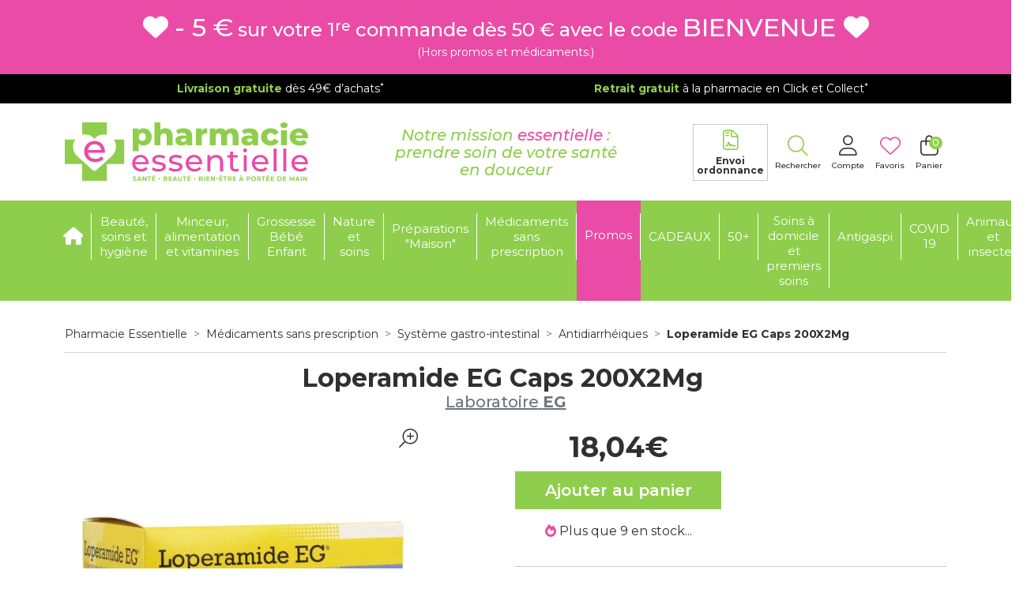

--- FILE ---
content_type: text/html; charset=UTF-8
request_url: https://www.pharmacie-essentielle.be/produit/loperamide-eg-caps-200x2mg
body_size: 9581
content:
<!DOCTYPE html> <html lang="fr" class="no-js no-touchevents"> <head> <meta charset="utf-8"> <title>Loperamide EG Caps 200X2Mg</title>    <link rel="dns-prefetch" href="https://cdn.apotekisto.com"> <meta property="fb&#x3A;app_id" content="000000000000000"> <meta property="og&#x3A;url" content="https&#x3A;&#x2F;&#x2F;www.pharmacie-essentielle.be&#x2F;produit&#x2F;loperamide-eg-caps-200x2mg"> <meta property="og&#x3A;title" content="Loperamide&#x20;EG&#x20;Caps&#x20;200X2Mg"> <meta property="og&#x3A;site_name" content="Pharmacie&#x20;Essentielle"> <meta property="og&#x3A;type" content="product"> <meta name="twitter&#x3A;card" content="summary"> <meta name="twitter&#x3A;title" content="Loperamide&#x20;EG&#x20;Caps&#x20;200X2Mg"> <meta name="viewport" content="width&#x3D;device-width,&#x20;initial-scale&#x3D;1,&#x20;maximum-scale&#x3D;1"> <meta name="format-detection" content="telephone&#x3D;no"> <meta name="theme-color" content="&#x23;ffffff"> <meta name="msapplication-config" content="&#x2F;browserconfig.xml">    <meta name="robots" content="index, follow, all"> <link rel="apple-touch-icon-precomposed" sizes="144x144" href="/assets/be/ico/apple-touch-icon-144x144-precomposed.png"> <link rel="apple-touch-icon-precomposed" sizes="114x114" href="/assets/be/ico/apple-touch-icon-114x144-precomposed.png"> <link rel="apple-touch-icon-precomposed" sizes="72x72" href="/assets/be/ico/apple-touch-icon-72x72-precomposed.png"> <link rel="apple-touch-icon-precomposed" href="/assets/be/ico/apple-touch-icon-114x114-precomposed.png"> <link rel="shortcut icon" href="/assets/be/ico/favicon.png"> <link rel="search" type="application/opensearchdescription+xml" title="Mes recherches" href="/opensearch.xml"> <link rel="canonical" href="https://www.pharmacie-essentielle.be/produit/loperamide-eg-caps-200x2mg"> <link href="&#x2F;&#x2F;cdn.apotekisto.com&#x2F;ajax&#x2F;libs&#x2F;twitter-bootstrap&#x2F;5.1.3&#x2F;css&#x2F;bootstrap.min.css" media="screen,print" rel="stylesheet" type="text&#x2F;css"> <link href="&#x2F;assets&#x2F;be&#x2F;css&#x2F;catalog.min.css&#x3F;v&#x3D;1.09" media="screen" rel="stylesheet" type="text&#x2F;css"> <link href="&#x2F;assets&#x2F;be&#x2F;css&#x2F;style.min.css&#x3F;v&#x3D;1.09" media="screen,print" rel="stylesheet" type="text&#x2F;css"> <script>window.ga=window.ga||function(){(ga.q=ga.q||[]).push(arguments)};ga.l=+new Date;ga('create','G-NG0QPZMRPV','auto');ga('require','ec');ga('ec:addImpression',{"brand":"EG","id":"1272905","name":"Loperamide EG Caps 200X2Mg","list":"Parapharmacie","variant":null,"price":"18.04"});ga('ec:setAction','detail');ga('send','pageview');</script><script async src="//www.google-analytics.com/analytics.js"></script> </head> <body data-globals="&#x7B;&quot;path&quot;&#x3A;&quot;&quot;,&quot;assets&quot;&#x3A;&quot;&#x5C;&#x2F;assets&#x5C;&#x2F;be&quot;,&quot;user&quot;&#x3A;0,&quot;miniCartUrl&quot;&#x3A;&quot;&#x5C;&#x2F;cart&#x5C;&#x2F;mini&quot;,&quot;questionUrl&quot;&#x3A;&quot;&#x5C;&#x2F;question&quot;&#x7D;"> <div class="bg-alt-secondary py-3"> <div class="text-white text-center"> <i class="fas fa-heart fa-beat fa-2x d-none d-lg-inline-block"></i>&nbsp;
<span class="h4"> <span class="h2 fa-beat">- 5 &euro;</span> sur votre 1<sup>re</sup> commande d&egrave;s 50 &euro; avec le code <span class="h2">BIENVENUE</span> </span>&nbsp;<i class="fas fa-heart fa-beat fa-2x d-none d-lg-inline-block"></i><br> <small>(Hors promos et m&eacute;dicaments.)</small> </div> </div> <header class="navbar-header" id="top"> <div class="bg-alt-black"> <div class="container-lg container-livraison py-2"> <div class="row"> <div class="col-6 text-center"> <a href="/page/livraisons" class="text-white"><strong class="text-alt-primary">Livraison gratuite</strong> <span class="d-none d-sm-inline">d&egrave;s 49&euro; d&rsquo;achats</span><sup>*</sup></a> </div> <div class="col-6 text-center"> <a href="/page/click-collect" class="text-white"><strong class="text-alt-primary">Retrait gratuit</strong><span class="d-none d-sm-inline"> &agrave; la pharmacie en Click et Collect</span><sup>*</sup></a> </div> </div> </div> </div> <div class="container-lg pt-4 mb-2 mb-md-4"> <div class="row align-items-center"> <a href="/" class="col-md-4 logo logo-header text-center text-md-left"> <span class="d-inline-block ms-md-0 me-md-5 mx-5"> <img src="/assets/be/svg/logo-pharmacie-essentielle.svg" alt="Pharmacie Essentielle" class="img-fluid" width="400"> </span> <em class="visually-hidden">Pharmacie Essentielle Votre pharmacie en ligne à votre service</em> </a> <div class="col-xl-4 col-md-3 text-alt-primary text-center col-text-pharma my-3 my-md-0"> <em>Notre mission <span class="text-alt-secondary">essentielle</span> : <br class="d-none d-md-block">prendre soin<br class="d-block d-md-none"> de votre sant&eacute; <br class="d-none d-md-block">en douceur</em> </div> <div class="col-xl-4 col-md-5 text-center text-md-end col-alt-icon"> <a href="/ordonnance-en-ligne" class="btn btn-alt-empty btn-alt-ordo d-none d-lg-inline-block px-1 lh-1"> <i class="fal fa-file-contract text-alt-primary fa-3x mb-2"></i><br> <strong class="">Envoi<br> ordonnance</strong> </a> <a href="/ordonnance-en-ligne" class="btn btn-alt-empty btn-alt-ordo-mobile d-inline-flex d-lg-none px-1 lh-1"> <i class="fal fa-file-contract text-alt-primary fa-3x me-2"></i> <strong class="text-start">Envoi<br> ordonnance</strong> </a> <button type="button" class="btn btn-alt-empty px-1 px-sm-3 px-md-1 lh-1" data-bs-target="#modalSearch" data-bs-toggle="modal"> <i class="fal fa-search text-alt-primary fa-3x mb-2"></i><br> <span class="d-none d-lg-inline">Rechercher</span> </button> <a href="#" data-h="/user" class="btn btn-alt-empty px-1 pe-sm-3 pe-md-1 lh-1" data-modal-target="#ModalLogin" data-modal-url="/user/modalSignup"> <i class="fal fa-user fa-2x mb-2"></i><br> <span class="d-none d-lg-inline">Compte</span> </a> <a href="#" data-h="/user" class="btn btn-alt-empty px-1 pe-sm-3 pe-md-1 lh-1"> <i class="fal fa-heart fa-2x text-alt-secondary mb-2"></i><br> <span class="d-none d-lg-inline">Favoris</span> </a> <a href="#" data-h="/cart" class="btn btn-alt-empty btn-mini-cart px-1 lh-1"> <i class="fal fa-shopping-bag fa-2x mb-2"></i><br> <span class="d-none d-lg-inline">Panier</span> <span class="nbrs"><span data-copy-dest="quantitySum">0</span></span> </a> </div> <div class="modal fade" tabindex="-1" id="modalSearch"> <div class="modal-dialog"> <div class="modal-content"> <div class="container-lg"> <div class="w-100 "> <button type="button" class="btn-close btn-close-white float-end" data-bs-dismiss="modal" aria-label="Fermer"></button> </div><br> <div class="row align-items-center"> <div class="col-xl-4 col-md-5 offset-md-7 offset-xl-8 px-0"> <form action="/recherche" data-url="/recherche/page-99/produits" class="col-4 w-100" method="get" id="form-search"> <div class="input-group input-group-lg input-alt-group-lg pt-1"> <input type="search" name="q" maxlength="100" class="form-control" placeholder="Vous recherchez un produit, un sympt&ocirc;me, un m&eacute;dicament, une marque..." aria-label="Vous recherchez un produit" aria-describedby="btn-search-submit" autocomplete="off" required="required" accesskey="f"> <button type="submit" class="btn btn-alt-white btn-submit text-alt-primary" id="btn-search-submit"> <i class="fal fa-search"></i> <i class="fal fa-spinner-third fa-spin"></i> </button> </div> </form> </div> </div> </div> </div> </div> </div> </div> </div> <nav class="navbar navbar-expand-lg navbar-master bg-alt-primary text-center mb-3" data-xhr="true"> <div class="container-lg px-0"> <a href="#navbarMaster" class="navbar-alt-toggler d-lg-none" data-bs-toggle="collapse" data-bs-target="#navbarMaster" aria-controls="navbarMaster" aria-expanded="false" aria-label="Navigation"> <div class="position-relative icon-btn"> <span class="first"></span> <span class="second"></span> <span class="third"></span> <span class="last"></span> </div> <span class="text-menu">Menu</span> </a> <div class="navbar-promo d-lg-none"> <a class="nav-promo btn-menu-mobile" href="/promotions"> <span>Promotions</span> </a> </div> <div class="collapse navbar-collapse" id="navbarMaster"> <ul class="navbar-nav w-100 nav-fill"> <li class="nav-item d-none d-lg-block"> <a href="/" class="nav-link px-xxl-4"> <span class="text-clamp-2"><i class="fas fa-home fa-1x5"></i></span> </a> </li> <li class="nav-item"> <a href="/rubrique/beaute-soins-et-hygiene" class="nav-link px-xxl-4"> <span class="text-nav-item">Beauté, soins et hygiène</span> </a> </li> <li class="nav-item"> <a href="/rubrique/minceur-alimentation-vitamines" class="nav-link px-xxl-4"> <span class="text-nav-item">Minceur, alimentation et vitamines</span> </a> </li> <li class="nav-item"> <a href="/rubrique/grossesse-et-enfants" class="nav-link px-xxl-4"> <span class="text-nav-item">Grossesse Bébé Enfant</span> </a> </li> <li class="nav-item"> <a href="/rubrique/naturopathie" class="nav-link px-xxl-4"> <span class="text-nav-item">Nature et soins</span> </a> </li> <li class="nav-item"> <a href="/rubrique/preparations-maison-homeopathie-phytotherapie-aromatherapie-pas-cherapie" class="nav-link px-xxl-4"> <span class="text-nav-item">Préparations &quot;Maison&quot;</span> </a> </li> <li class="nav-item"> <a href="/rubrique/medicaments" class="nav-link px-xxl-4"> <span class="text-nav-item">Médicaments sans prescription</span> </a> </li> <li class="nav-item nav-item-promo d-none d-lg-block"> <a href="/promotions" class="nav-link  px-xxl-4"> <span class="text-clamp-2 d-lg-inline-block d-none">Promos</span> <span class="text-clamp-2 d-lg-none d-inline-block">Promotions</span> </a> </li> <li class="nav-item"> <a href="/rubrique/cadeaux" class="nav-link px-xxl-4"> <span class="text-nav-item">CADEAUX</span> </a> </li> <li class="nav-item"> <a href="/rubrique/50-plus" class="nav-link px-xxl-4"> <span class="text-nav-item">50+</span> </a> </li> <li class="nav-item"> <a href="/rubrique/soins-a-domicile-et-premiers-soins" class="nav-link px-xxl-4"> <span class="text-nav-item">Soins à domicile et premiers soins</span> </a> </li> <li class="nav-item"> <a href="/rubrique/antigaspi" class="nav-link px-xxl-4"> <span class="text-nav-item">Antigaspi</span> </a> </li> <li class="nav-item"> <a href="/rubrique/covid-19-test-vaccins" class="nav-link px-xxl-4"> <span class="text-nav-item">COVID 19</span> </a> </li> <li class="nav-item"> <a href="/rubrique/animaux-et-insectes" class="nav-link px-xxl-4"> <span class="text-nav-item">Animaux et insectes</span> </a> </li> </ul> </div> </div> </nav> </header> <main id="content"> <div class="container-lg bg-alt-white-color mt-3 py-3"> <nav class="breadcrumb-container with-border mb-default d-none d-lg-block" aria-label="breadcrumb"> <ol class="breadcrumb" itemscope itemtype="http://schema.org/BreadcrumbList"> <li class="breadcrumb-item" itemprop="itemListElement" itemscope itemtype="http://schema.org/ListItem"> <a href="/" itemprop="item"><span itemprop="name">Pharmacie Essentielle</span></a> <meta itemprop="position" content="1"> </li> <li class="breadcrumb-item" itemprop="itemListElement" itemscope itemtype="http://schema.org/ListItem"> <a href="/rubrique/medicaments" itemprop="item"><span itemprop="name">Médicaments sans prescription</span></a> <meta itemprop="position" content="2"> </li> <li class="breadcrumb-item" itemprop="itemListElement" itemscope itemtype="http://schema.org/ListItem"> <a href="/rubrique/systeme-gastro-intestinal" itemprop="item"><span itemprop="name">Système gastro-intestinal</span></a> <meta itemprop="position" content="3"> </li> <li class="breadcrumb-item" itemprop="itemListElement" itemscope itemtype="http://schema.org/ListItem"> <a href="/rubrique/antidiarrheiques" itemprop="item"><span itemprop="name">Antidiarrhéiques</span></a> <meta itemprop="position" content="4"> </li> <li class="breadcrumb-item active" itemprop="itemListElement" itemscope itemtype="http://schema.org/ListItem"> <a href="/produit/loperamide-eg-caps-200x2mg" itemprop="item"><strong itemprop="name">Loperamide EG Caps 200X2Mg</strong></a> <meta itemprop="position" content="5"> </li> </ol> </nav> <form class="form-cart" action="/cart/add" method="post" data-medic="" data-consent=""> <div class="clearfix my-default text-center"> <h1 class="prod-title title-1 d-inline-block mb-0 me-2">Loperamide EG Caps 200X2Mg</h1> <br><div class="h5 d-inline-block mb-0"> <a href="/rubrique/eg" class="text-muted"> <span class="d-none d-sm-inline">Laboratoire</span> <strong class="text-uppercase">EG</strong> </a> </div> </div> <div class="row mb-default" id="prod"> <div class="col-md-6 col-xl-5"> <div class="prod-images"> <div class="main-image" data-finish="4197"> <div class="prod-image mx-4 mx-md-0" data-blb-src="/resize/1500x1500/media/finish/img/origin/89/1272905-loperamide-eg-caps-200x2mg.jpg" data-blb-width="1500" data-blb-height="1500"><i class="ico-zoom fal fa-search-plus fa-r1x5 fa-flip-horizontal"></i><div class="prod-icons-img"></div><img alt="Loperamide&#x20;EG&#x20;Caps&#x20;200X2Mg" class="img-fluid img-anim" src="/resize/600x600/media/finish/img/normal/89/1272905-loperamide-eg-caps-200x2mg.jpg" srcset="/resize/600x600/media/finish/img/normal/89/1272905-loperamide-eg-caps-200x2mg-2x.jpg 2x" width="600" height="600"></div> <div class="small mb-default"> </div> </div> </div> </div> <div class="col-md-6 offset-xl-1"> <div class="row mb-default"> <div class="col-7 col-sm-6 text-center"> <input type="hidden" name="productId" value="4197"> <input type="hidden" name="finishId" value="4197"> <input type="hidden" name="uri" value="https://www.pharmacie-essentielle.be/produit/loperamide-eg-caps-200x2mg"> <div class="prod-prices">    <p class="mb-1" data-finish="4197"><strong class="fa-1x5"><span class="p-int">18</span><span class="p-pt">,</span><span class="p-frac">04</span><span class="p-cur">€</span></strong></p> </div> <div class="form-input-quantity mb-default" data-iq-child=".form-input-quantity-clone"> <button type="submit" class="btn-iq-first btn btn-lg btn-alt-primary w-100 area-iq-empty"> <span class="d-xl-none">Ajouter</span> <span class="d-none d-xl-inline">Ajouter au panier</span> </button> <div class="area-iq-not-empty input-group input-group-lg d-none"> <button type="button" class="btn-iq-minus btn btn-alt-primary"> <i class="fal fa-minus" data-iq-ico-trash="fa-trash" data-iq-ico-minus="fa-minus"></i> </button> <input type="hidden" class="input-iq-value" name="quantity" value="0"><span class="view-iq-value form-control"></span> <button type="button" class="btn-iq-plus btn btn-alt-primary"> <i class="fal fa-plus"></i> </button> </div> </div> <p class="text-center " data-finish="4197"><i class="fas fa-fire text-alt-secondary"></i> Plus que 9 en stock...</p> </div> <div class="col-5 col-sm-6 d-flex"> <div class="w-100 mt-auto"> <div id="tsProduct" class="mb-default"></div> </div> </div> </div> <hr> <div class="d-flex mb-3"> <button type="button" class="btn btn-alt-outline-primary  mb-2 w-50 me-1 prod-bookmark" data-catalog-bookmark="login"> <span class="area-bkm-off"><i class="fal fa-heart text-alt-secondary me-1"></i>Ajouter &agrave; mes favoris</span> </button> <a href="javascript:history.back()" class="btn btn-alt-outline-primary mb-2 w-50 ms-1"> Continuer mes achats <i class="fal fa-arrow-right"></i> </a> </div> <div class="addthis_inline_share_toolbox_b19w mb-default"></div> </div> <div class="col-md-6"> <div class="accordion mb-default" id="prod-accordion"> <div class="accordion-item"> <div class="accordion-header" id="prod-heading1"> <button class="accordion-button collapsed" type="button" data-bs-toggle="collapse" data-bs-target="#prod-collapse1" data-parent="#prod-accordion" aria-expanded="false" aria-controls="prod-collapse1">Usage</button> </div> <div id="prod-collapse1" class="accordion-collapse collapse" aria-labelledby="prod-heading1" data-bs-parent="#prod-accordion"> <div class="accordion-body"><p>Adultes</p> <ul> <li>Diarrhée aigu
<ul> <li>Dose initiale: 2 gélules</li> <li>Doses suivantes: 1 gélule après chaque défécation liquide suivante</li> <li>Dose maximale: 8 gélules par jour</li> <li>Diarrhée chronique et incontinence anal</li> <li>Dose initiale: 2 gélules par jou</li> <li>Dose d'entretien: 1 à 6 gélules par jour, afin d'obtenir 1 à 2 selles moulée(s) par jour</li> <li>Dose maximale: 8 gélules par jour</li> </ul> </li> </ul> <p>Enfants de 6 à 18 ans</p> <ul> <li>Diarrhée aigu</li> <li>Dose initiale: 1 gélule</li> <li>Doses suivantes: 1 gélule après chaque défécation liquide suivante</li> <li>Dose maximale: 3 gélules par 20 kg de poids corporel par jour et max 8 gélules par jour</li> <li>Diarrhée chronique et incontinence anal</li> <li>Dose initiale: 1 gélule par jour</li> <li>Dose d'entretien: 1 à 6 gélules par jour, afin d'obtenir 1 à 2 selles moulées par jour</li> <li>Dose maximale: 3 gélules par 20 kg de poids corporel par jour et max 8 gélules par jour</li> </ul> </div> </div> </div> <div class="accordion-item"> <div class="accordion-header" id="prod-heading2"> <button class="accordion-button collapsed" type="button" data-bs-toggle="collapse" data-bs-target="#prod-collapse2" data-parent="#prod-accordion" aria-expanded="false" aria-controls="prod-collapse2">Indication</button> </div> <div id="prod-collapse2" class="accordion-collapse collapse" aria-labelledby="prod-heading2" data-bs-parent="#prod-accordion"> <div class="accordion-body"><ul> <li>Un traitement de 2 jours doit suffire.
<ul> <li>Toutefois, en cas de fièvre et de présence de sang dans les selles, il est préférable de différer l'utilisation jusqu'à ce que le germe causal soit identifié</li> </ul> </li> </ul> </div> </div> </div> <div class="accordion-item"> <div class="accordion-header" id="prod-heading3"> <button class="accordion-button collapsed" type="button" data-bs-toggle="collapse" data-bs-target="#prod-collapse3" data-parent="#prod-accordion" aria-expanded="false" aria-controls="prod-collapse3">Composition</button> </div> <div id="prod-collapse3" class="accordion-collapse collapse" aria-labelledby="prod-heading3" data-bs-parent="#prod-accordion"> <div class="accordion-body"><p>Ce que contient Loperamide EG</p> <ul> <li>La substance active est chlorhydrate de lopéramide, 2 mg par gélule.</li> <li>Les autres composants sont: Lactose –Amidon de maïs –Talc –Stéarate de magnésium - Gélule: Gélatine –Bleu patenté (E131) –Jaune-orangeS(E110) –Dioxyde de titane –Erythrosine (E127) –Carmin d'indigo (E132).</li> </ul> </div> </div> </div> <div class="accordion-item"> <div class="accordion-header"> <a href="#" data-modal-target="#ModalQuestion" class="d-block accordion-body"> <i class="fal fa-question fa-r1x25 me-1"></i>Posez une question</a> </div> </div> </div> </div> <div class="col-md-6"> <div class="alert alert-secondary bg-alt-grey-light text-center"> <i class="fal fa-shipping-fast fa-r2x"></i><br> <strong>Livraison offerte &agrave; partir de 49&euro;.</strong><br> <div class="text-center"><a href="#" class="small">Consulter le d&eacute;tail de nos livraisons</a></div> </div> <hr class="d-md-none"> <div class="prod-infos"> </div> </div> <div class="col-md-12 mt-4"> <p class="text-center">Photo non contractuelle - Tous les prix incluent la TVA - Hors frais de livraison.</p> </div> </div> <div class="prod-fixed" data-show-min="100"> <div class="container-lg py-3 text-center"> <div class="row mb-md-2"> <div class="col-6 col-md-5 offset-md-1 col-lg-4 offset-lg-2 col-xl-3 offset-xl-3"> <p class="mb-1" data-finish="4197"><strong class="fa-1x5"><span class="p-int">18</span><span class="p-pt">,</span><span class="p-frac">04</span><span class="p-cur">€</span></strong></p> </div> <div class="col-6 col-md-5 col-lg-4 col-xl-3 form-input-quantity-clone"> <button type="button" class="btn-iq-first btn btn-alt-primary w-100 area-iq-empty"> <span class="d-xl-none">Ajouter</span> <span class="d-none d-xl-inline">Ajouter au panier</span> </button> <div class="area-iq-not-empty input-group d-none"> <button type="button" class="btn-iq-minus btn btn-alt-primary"> <i class="fal fa-minus" data-iq-ico-trash="fa-trash" data-iq-ico-minus="fa-minus"></i> </button> <span class="view-iq-value form-control"></span> <button type="button" class="btn-iq-plus btn btn-alt-primary"> <i class="fal fa-plus"></i> </button> </div> </div> </div> <div class="fw-bold text-truncate d-none d-md-block">Loperamide EG Caps 200X2Mg</div> </div> </div> </form> <div class="page-subtitle"> <span>D&eacute;couvrez &eacute;galement&nbsp;:</span> </div> <div class="row mb-default"> <div class="col-prod-thumbnail col-12 col-sm-6 col-lg-3 col10-xl-2" data-product="4204"> <a href="/produit/magnesium-eg-opti-225mg-comp-60" class="prod-thbl-img"><div class="prod-icons-img h-100 w-100"></div><div class="eye"><i class="fas fa-eye"></i></div><img alt="Magnesium&#x20;EG&#x20;Opti&#x20;225Mg&#x20;Comp&#x20;60" class="img-fluid img-anim d-block mx-auto" loading="lazy" src="/resize/250x250/media/finish/img/normal/95/4107397-magnesium-eg-opti-225mg-comp-60.jpg" srcset="/resize/250x250/media/finish/img/normal/95/4107397-magnesium-eg-opti-225mg-comp-60-2x.jpg 2x" width="250" height="250"></a> <form action="/cart/add" method="post" data-medic="" data-consent="" class="form-cart"> <a href="/produit/magnesium-eg-opti-225mg-comp-60"> <div class="text-truncate text-uppercase fw-bold">EG</div> <div class="d-clamp-2"><div class="text-clamp-2">Magnesium EG Opti 225Mg Comp 60</div></div> </a> <input type="hidden" name="productId" value="4204"> <input type="hidden" name="finishId" value="4204"> <input type="hidden" name="uri" value="https://www.pharmacie-essentielle.be/produit/loperamide-eg-caps-200x2mg"> <p class="mb-1" data-finish="4204"><strong class="fa-1x5"><span class="p-int">31</span><span class="p-pt">,</span><span class="p-frac">95</span><span class="p-cur">€</span></strong></p> <div class="form-input-quantity form-alt-quantity dropup"> <button type="submit" class="btn btn-alt-primary area-iq-empty btn-iq-first"><i class="fal fa-shopping-bag fa-r1x25 me-1"></i> Ajouter</button> <div class="area-iq-not-empty input-group d-inline-flex w-auto d-none"> <button type="button" class="btn-iq-minus btn btn-alt-primary"><i class="fal fa-minus" data-iq-ico-trash="fa-trash" data-iq-ico-minus="fa-minus"></i></button> <input type="hidden" class="input-iq-value" name="quantity" value="0"><span class="view-iq-value form-control"></span> <button type="button" class="btn-iq-plus btn btn-alt-primary"><i class="fal fa-plus"></i></button> </div> </div> </form> </div> <div class="col-prod-thumbnail col-12 col-sm-6 col-lg-3 col10-xl-2" data-product="4233"> <a href="/produit/venoruton-1000-sach-pulv-per-os-30" class="prod-thbl-img"><div class="prod-icons-img h-100 w-100"></div><div class="eye"><i class="fas fa-eye"></i></div><img alt="Venoruton&#x20;1000&#x20;Sach&#x20;Pulv&#x20;Per&#x20;Os&#x20;30" class="img-fluid img-anim d-block mx-auto" loading="lazy" src="/resize/250x250/media/finish/img/normal/69/1363795-venoruton-1000-sach-pulv-per-os-30.jpg" srcset="/resize/250x250/media/finish/img/normal/69/1363795-venoruton-1000-sach-pulv-per-os-30-2x.jpg 2x" width="250" height="250"></a> <form action="/cart/add" method="post" data-medic="" data-consent="" class="form-cart"> <a href="/produit/venoruton-1000-sach-pulv-per-os-30"> <div class="text-truncate text-uppercase fw-bold">EG</div> <div class="d-clamp-2"><div class="text-clamp-2">Venoruton 1000 Sach Pulv Per Os 30</div></div> </a> <input type="hidden" name="productId" value="4233"> <input type="hidden" name="finishId" value="4233"> <input type="hidden" name="uri" value="https://www.pharmacie-essentielle.be/produit/loperamide-eg-caps-200x2mg"> <p class="mb-1" data-finish="4233"><strong class="fa-1x5"><span class="p-int">26</span><span class="p-pt">,</span><span class="p-frac">78</span><span class="p-cur">€</span></strong></p> <div class="form-input-quantity form-alt-quantity dropup"> <button type="submit" class="btn btn-alt-primary area-iq-empty btn-iq-first"><i class="fal fa-shopping-bag fa-r1x25 me-1"></i> Ajouter</button> <div class="area-iq-not-empty input-group d-inline-flex w-auto d-none"> <button type="button" class="btn-iq-minus btn btn-alt-primary"><i class="fal fa-minus" data-iq-ico-trash="fa-trash" data-iq-ico-minus="fa-minus"></i></button> <input type="hidden" class="input-iq-value" name="quantity" value="0"><span class="view-iq-value form-control"></span> <button type="button" class="btn-iq-plus btn btn-alt-primary"><i class="fal fa-plus"></i></button> </div> </div> </form> </div> <div class="col-prod-thumbnail col-12 col-sm-6 col-lg-3 col10-xl-2" data-product="4168"> <a href="/produit/cetirizine-eg-comp-100x10mg" class="prod-thbl-img"><div class="prod-icons-img h-100 w-100"></div><div class="eye"><i class="fas fa-eye"></i></div><img alt="Cetirizine&#x20;EG&#x20;Comp&#x20;100X10Mg" class="img-fluid img-anim d-block mx-auto" loading="lazy" src="/resize/250x250/media/finish/img/normal/80/2544997-cetirizine-eg-comp-100x10mg.jpg" srcset="/resize/250x250/media/finish/img/normal/80/2544997-cetirizine-eg-comp-100x10mg-2x.jpg 2x" width="250" height="250"></a> <form action="/cart/add" method="post" data-medic="" data-consent="" class="form-cart"> <a href="/produit/cetirizine-eg-comp-100x10mg"> <div class="text-truncate text-uppercase fw-bold">EG</div> <div class="d-clamp-2"><div class="text-clamp-2">Cetirizine EG Comp 100X10Mg</div></div> </a> <input type="hidden" name="productId" value="4168"> <input type="hidden" name="finishId" value="4168"> <input type="hidden" name="uri" value="https://www.pharmacie-essentielle.be/produit/loperamide-eg-caps-200x2mg"> <p class="mb-1" data-finish="4168"><strong class="fa-1x5"><span class="p-int">15</span><span class="p-pt">,</span><span class="p-frac">31</span><span class="p-cur">€</span></strong></p> <div class="form-input-quantity form-alt-quantity dropup"> <button type="submit" class="btn btn-alt-primary area-iq-empty btn-iq-first"><i class="fal fa-shopping-bag fa-r1x25 me-1"></i> Ajouter</button> <div class="area-iq-not-empty input-group d-inline-flex w-auto d-none"> <button type="button" class="btn-iq-minus btn btn-alt-primary"><i class="fal fa-minus" data-iq-ico-trash="fa-trash" data-iq-ico-minus="fa-minus"></i></button> <input type="hidden" class="input-iq-value" name="quantity" value="0"><span class="view-iq-value form-control"></span> <button type="button" class="btn-iq-plus btn btn-alt-primary"><i class="fal fa-plus"></i></button> </div> </div> </form> </div> <div class="col-prod-thumbnail col-12 col-sm-6 col-lg-3 col10-xl-2" data-product="4195"> <a href="/produit/loperamide-eg-caps-20x2mg" class="prod-thbl-img"><div class="prod-icons-img h-100 w-100"></div><div class="eye"><i class="fas fa-eye"></i></div><img alt="Loperamide&#x20;EG&#x20;Caps&#x20;&#x20;20X2Mg" class="img-fluid img-anim d-block mx-auto" loading="lazy" src="/resize/250x250/media/finish/img/normal/24/1125301-loperamide-eg-caps-20x2mg.jpg" srcset="/resize/250x250/media/finish/img/normal/24/1125301-loperamide-eg-caps-20x2mg-2x.jpg 2x" width="250" height="250"></a> <form action="/cart/add" method="post" data-medic="" data-consent="" class="form-cart"> <a href="/produit/loperamide-eg-caps-20x2mg"> <div class="text-truncate text-uppercase fw-bold">EG</div> <div class="d-clamp-2"><div class="text-clamp-2">Loperamide EG Caps  20X2Mg</div></div> </a> <input type="hidden" name="productId" value="4195"> <input type="hidden" name="finishId" value="4195"> <input type="hidden" name="uri" value="https://www.pharmacie-essentielle.be/produit/loperamide-eg-caps-200x2mg"> <p class="mb-1" data-finish="4195"><strong class="fa-1x5"><span class="p-int">7</span><span class="p-pt">,</span><span class="p-frac">21</span><span class="p-cur">€</span></strong></p> <div class="form-input-quantity form-alt-quantity dropup"> <button type="submit" class="btn btn-alt-primary area-iq-empty btn-iq-first"><i class="fal fa-shopping-bag fa-r1x25 me-1"></i> Ajouter</button> <div class="area-iq-not-empty input-group d-inline-flex w-auto d-none"> <button type="button" class="btn-iq-minus btn btn-alt-primary"><i class="fal fa-minus" data-iq-ico-trash="fa-trash" data-iq-ico-minus="fa-minus"></i></button> <input type="hidden" class="input-iq-value" name="quantity" value="0"><span class="view-iq-value form-control"></span> <button type="button" class="btn-iq-plus btn btn-alt-primary"><i class="fal fa-plus"></i></button> </div> </div> </form> </div> <div class="col-prod-thumbnail col-12 col-sm-6 col-lg-3 col10-xl-2" data-product="4196"> <a href="/produit/loperamide-eg-caps-60x2mg" class="prod-thbl-img"><div class="prod-icons-img h-100 w-100"></div><div class="eye"><i class="fas fa-eye"></i></div><img alt="Loperamide&#x20;EG&#x20;Caps&#x20;&#x20;60X2Mg" class="img-fluid img-anim d-block mx-auto" loading="lazy" src="/resize/250x250/media/finish/img/normal/45/1125293-loperamide-eg-caps-60x2mg.jpg" srcset="/resize/250x250/media/finish/img/normal/45/1125293-loperamide-eg-caps-60x2mg-2x.jpg 2x" width="250" height="250"></a> <form action="/cart/add" method="post" data-medic="" data-consent="" class="form-cart"> <a href="/produit/loperamide-eg-caps-60x2mg"> <div class="text-truncate text-uppercase fw-bold">EG</div> <div class="d-clamp-2"><div class="text-clamp-2">Loperamide EG Caps  60X2Mg</div></div> </a> <input type="hidden" name="productId" value="4196"> <input type="hidden" name="finishId" value="4196"> <input type="hidden" name="uri" value="https://www.pharmacie-essentielle.be/produit/loperamide-eg-caps-200x2mg"> <p class="mb-1" data-finish="4196"><strong class="fa-1x5"><span class="p-int">9</span><span class="p-pt">,</span><span class="p-frac">19</span><span class="p-cur">€</span></strong></p> <div class="form-input-quantity form-alt-quantity dropup"> <button type="submit" class="btn btn-alt-primary area-iq-empty btn-iq-first"><i class="fal fa-shopping-bag fa-r1x25 me-1"></i> Ajouter</button> <div class="area-iq-not-empty input-group d-inline-flex w-auto d-none"> <button type="button" class="btn-iq-minus btn btn-alt-primary"><i class="fal fa-minus" data-iq-ico-trash="fa-trash" data-iq-ico-minus="fa-minus"></i></button> <input type="hidden" class="input-iq-value" name="quantity" value="0"><span class="view-iq-value form-control"></span> <button type="button" class="btn-iq-plus btn btn-alt-primary"><i class="fal fa-plus"></i></button> </div> </div> </form> </div> </div> </div> <script type="application/ld+json">{"@context":"http:\/\/schema.org","@type":"Product","name":"Loperamide EG Caps 200X2Mg","description":"","gtin13":"1272905","sku":"P4197-F4197","Brand":{"@type":"Brand","name":"EG"},"image":"\/resize\/1500x1500\/media\/finish\/img\/origin\/89\/1272905-loperamide-eg-caps-200x2mg.jpg","offers":{"@type":"Offer","availability":"http:\/\/schema.org\/InStock","itemCondition":"http:\/\/schema.org\/NewCondition","price":"18.04","priceCurrency":"EUR","priceValidUntil":"2025-12-17","url":"https:\/\/www.pharmacie-essentielle.be\/produit\/loperamide-eg-caps-200x2mg"}}</script> </main> <footer id="footer" class="mb-5 mt-4"> <div class="bg-alt-grey-light py-4"> <div class="container-lg text-center"> <strong class="h5 lh-1 d-inline-block fw-bold">Suivez-nous sur les r&eacute;seaux sociaux</strong><br class="d-block d-md-none"> <a href="https://www.facebook.com/PharmacieBelafarm" target="_blank" rel="noopener"><img src="/assets/be/svg/footer-facebook.svg" alt="Facebook - Pharmacue Essentielle" class="ms-3" height="25"></a> <a href="#"><img src="/assets/be/svg/footer-instagram.svg" alt="Instagram - Pharmacue Essentielle" class="ms-3" height="25"></a> <a href="#"><img src="/assets/be/svg/footer-twitter.svg" alt="Twitter - Pharmacue Essentielle" class="ms-3" height="25"></a> <a href="https://annuaire.des-pharmacies.be/belafhal-nawal-charleroi-400" target="_blank" rel="noopener"><img src="/assets/be/svg/footer-annuaire-des-pharmacies.svg" alt="Annuaire des pharmacies - Pharmacue Essentielle" class="ms-3" height="25"></a> </div> </div> <div class="bg-alt-black mb-1"> <div class="container-lg container-livraison py-2"> <div class="row"> <div class="col-6 text-center"> <a href="/page/livraisons" class="text-white"><strong class="text-alt-primary">Livraison gratuite</strong> <span class="d-none d-sm-inline">d&egrave;s 49&euro; d&rsquo;achats</span><sup>*</sup></a> </div> <div class="col-6 text-center"> <a href="/page/click-collect" class="text-white"><strong class="text-alt-primary">Retrait gratuit</strong><span class="d-none d-sm-inline"> &agrave; la pharmacie en Click et Collect</span><sup>*</sup></a> </div> </div> </div> </div> <div class="bg-alt-primary"> <div class="container-lg container-mobile"> <img src="/assets/be/img/app-mobile-2.png" alt="Pharmacie Essentielle - Application mobile" class="img-mobile" height="125" width="107"> <div> <em class="text-white fw-bold">Tout pharmacie-essentielle.be sur votre mobile&nbsp;!</em><br> <span>T&eacute;l&eacute;charger l&rsquo;application disponible sur :</span><br class="d-block d-md-none"> <a class="mb-2 mb-sm-0 d-inline-block" href="https://apps.apple.com/be/app/pharmacie-essentielle/id1662661301?l=fr&ls=1" rel="noopener" target="_blank"><img src="/assets/be/svg/pharmacie-essentielle-app-store.svg" alt="Pharmacie Essentielle - App Store" height="30" width="95"></a> <a class="mb-2 mb-sm-0 d-inline-block" href="https://play.google.com/store/apps/details?id=be.pharmacieessentielle.app" rel="noopener" target="_blank"><img src="/assets/be/svg/pharmacie-essentielle-google-play.svg" alt="Pharmacie Essentielle - Google Play" height="30" width="101"></a> </div> </div> </div> <div class="container-lg mt-2 mt-sm-3 mt-lg-4 pt-3"> <div class="row"> <a href="/page/qui-sommes-nous" class="text-center mb-3 mb-md-5"><img src="/assets/be/svg/logo-pharmacie-essentielle.svg" alt="Pharmacie Essentielle" width="200" height="49"></a> <div class="col-lg-3 col-sm-6 col-footer-1"> <div class="footer-title">Contacts</div> <p> <a class="lh-1 d-inline-block" href="tel:071353564">T&eacute;l : <span class="h6 fw-bold">071&nbsp;35&nbsp;35&nbsp;64</span></a><br> <a class="lh-1 d-inline-block" href="/contactez-nous">Mail : contact<i class="d-none"> NO-SPAM </i>@<i class="d-none"> NO-SPAM </i>pharmacie-essentielle.be</a> </p> <p class="lh-1 d-inline-block"> Horaires d&rsquo;ouverture<br> Du lundi au vendredi&nbsp;: <br> 8h30 &agrave; 18h30<br> Le samedi&nbsp;: <br> 8h30 &agrave; 12h30<br>                </p> <p> <a href="https://goo.gl/maps/oEabM583ky8JiX6m7" target="_blank" rel="noopener nofollow" class="align-items-center d-flex"> <img src="/assets/be/svg/google-map.svg" alt="" height="40" width="28"> <span class="ms-3 lh-1 d-inline-block">Nous localiser pour venir &agrave; la pharmacie</span> </a> </p> </div> <div class="col-lg-3 col-sm-6 col-footer-2"> <div class="footer-title">Informations</div> <ul class="list-unstyled"> <li><a href="/page/qui-sommes-nous" class="lh-1 d-inline-block">Qui sommes-nous</a></li> <li><a href="#" data-modal-target="#ModalQuestion" class="lh-1 d-inline-block">Poser une question</a></li> <li><a href="/page/mentions-legales" class="lh-1 d-inline-block" >Mentions l&eacute;gales</a></li> <li><a href="/page/conditions-generales-de-ventes" class="lh-1 d-inline-block">CGV</a></li> <li><a href="/page/donnees-personnelles" class="lh-1 d-inline-block">Donn&eacute;es personnelles</a></li> <li><a href="/page/cookie" class="lh-1 d-inline-block">Cookies</a></li> </ul> <p class="lh-1 d-inline-block"> Nawal Belafhal<br> APB 523502<br> N&deg; Entreprise BE0642.541.559
</p> <p> <a href="https://www.afmps.be/fr/humain/medicaments/medicaments/distribution/pharmacies_ouvertes_au_public/Site_Internet_d_une_pharmacie/LstPharmacies#523502" target="_blank" rel="nofollow noopener" class="text-decoration-none"> <img src="/assets/be/svg/logo-afmps-med.svg" alt="afmps - M&eacute;dicament" height="35" width="42"> <img src="/assets/be/svg/logo-afmps-vet.svg" alt="afmps - V&eacute;t&eacute;rinaire" class="mx-2" height="35" width="42"> <img src="/assets/be/svg/logo-afmps.svg" alt="afmps" height="35" width="89"> </a> </p> </div> <div class="col-lg-3 col-sm-6 col-footer-3"> <div class="footer-title">Moyens de paiement sécurisé</div> <p> <img src="/assets/be/svg/footer-bnp-paribas-fortis.svg" alt="BNP Paribas Fortis"  class="mb-2" height="25" width="121"><br> <img src="/assets/be/svg/footer-bancontact.svg" alt="Bancontact" class="me-2 mb-2" height="27" width="43"> <img src="/assets/be/svg/footer-mollie.svg" alt="Mollie" class="me-2 mb-2" height="20" width="68"> <img src="/assets/be/svg/footer-visa.svg" alt="Visa" class="me-2 mb-2" height="15" width="46"> <img src="/assets/be/svg/footer-cb.svg" alt="CB" class="me-2 mb-2" height="25" width="36"> <img src="/assets/be/svg/footer-mastercard.svg" alt="Mastercard" class="me-2 mb-2" height="22" width="36"> <img src="/assets/be/svg/footer-maestro.svg" alt="maestro" class="me-2 mb-2" height="22" width="36"> <img src="/assets/be/svg/footer-american-express.svg" alt="American Express" class="me-2 mb-2" height="28" width="28"> <img src="/assets/be/svg/footer-paypal.svg" alt="Paypal" class="me-2 mb-2" height="25" width="21"> </p> </div> <div class="col-lg-3 col-sm-6 col-footer-4"> <div class="footer-title">Modes de livraison</div> <ul class="list-unstyled"> <li><a href="/page/click-collect" class="lh-1 d-inline-block">Retrait &agrave; la pharmacie avec le Click &amp; Collect</a></li> <li><a href="/page/livraisons" class="lh-1 d-inline-block">Livraison chez vous</a></li> </ul> <p> <img src="/assets/be/svg/footer-bpost.svg" class="me-2" alt="Bpost" height="35" width="64"> <img src="/assets/be/svg/footer-mondial-relay.svg" alt="Mondial Relay" height="35" width="35"> </p> </div> </div> </div> <div class="text-center text-alt-grey footer-copyright my-5"> <span>La pharmacie Belafarm - Rue de Marchienne, 36 - Rue de la Pairelle, 36 - 6040 Jumet - Belgique</span> - <span class="mx-2">&copy;&nbsp;2025 Pharmacie Essentielle</span> - <span class="text-nowrap mx-2 text-alt-gray-2">Tous droits r&eacute;serv&eacute;s</span> <a href="https://www.apotekisto.be" target="_blank" rel="noopener" class="text-alt-grey"><span class="d-none d-lg-inline">Votre pharmacie sur Internet avec</span> Apotekisto</a> </div> </footer> <script type="application/ld+json">{"@context":"http:\/\/schema.org","@type":"LocalBusiness","name":"Pharmacie Essentielle","url":"https:\/\/www.pharmacie-essentielle.be\/","description":"Pharmacie Essentielle - ","logo":"https:\/\/www.pharmacie-essentielle.be\/assets\/be\/ico\/windows-tile-wide.png","image":"https:\/\/www.pharmacie-essentielle.be\/assets\/be\/ico\/windows-tile-wide.png","telephone":"+32-71353564","priceRange":"0-100\u20ac","email":"mailto:contact@pharmacie-essentielle.be","openingHours":["Mo,Tu,We,Th,Fr 08:30-12:30","Mo,Tu,We,Th,Fr 13:30-18:30","Sa 08:30-12:30"],"address":{"@type":"PostalAddress","streetAddress":"Rue de Marchienne, 36","addressLocality":"Jumet","addressRegion":"BE","areaserved":"EU","postalCode":"6040"},"contactPoint":[{"@type":"ContactPoint","telephone":"+32-71353564","contactType":"customer service","hoursAvailable":"Mo,Tu,We,Th,Fr,Sa 08:30-18:30","availableLanguage":{"@type":"Language","name":"French"}}]}</script> <script type="application/ld+json">{"@context":"http:\/\/schema.org","@type":"WebSite","url":"https:\/\/www.pharmacie-essentielle.be\/","name":"Pharmacie Essentielle","potentialAction":{"@type":"SearchAction","target":"https:\/\/www.pharmacie-essentielle.be\/recherche?q={search_term_string}","query-input":"required name=search_term_string"}}</script> <script  src="&#x2F;&#x2F;cdn.apotekisto.com&#x2F;ajax&#x2F;libs&#x2F;161-polyfill&#x2F;1.0&#x2F;nodelist.foreach.min.js"></script> <script  src="&#x2F;&#x2F;cdn.apotekisto.com&#x2F;ajax&#x2F;libs&#x2F;popper.js&#x2F;2.10.2&#x2F;umd&#x2F;popper.min.js"></script> <script  src="&#x2F;&#x2F;cdn.apotekisto.com&#x2F;ajax&#x2F;libs&#x2F;twitter-bootstrap&#x2F;5.1.3&#x2F;js&#x2F;bootstrap.min.js"></script> <script  src="&#x2F;assets&#x2F;be&#x2F;js&#x2F;modules&#x2F;core.min.js&#x3F;v&#x3D;1.09"></script> <script >
//<!--
(function(d,h,l){h=d.getElementsByTagName('head')[0];l=d.createElement('link');l.href='/assets/be/blb/basicLightbox.min.css?v=1.09';l.rel='stylesheet';l.type='text/css';l.media='screen';h.appendChild(l);})(document);
//--> </script> <script  src="&#x2F;assets&#x2F;be&#x2F;js&#x2F;modules&#x2F;catalog.min.js&#x3F;v&#x3D;1.09"></script> <script  async="async" src="&#x2F;assets&#x2F;be&#x2F;blb&#x2F;basicLightbox.min.js&#x3F;v&#x3D;1.09"></script> <script  async="async" src="&#x2F;&#x2F;s7.addthis.com&#x2F;js&#x2F;300&#x2F;addthis_widget.js&#x23;pubid&#x3D;ki4ngel"></script> <script  src="&#x2F;&#x2F;cdn.apotekisto.com&#x2F;ajax&#x2F;libs&#x2F;js-cookie&#x2F;2.2.1&#x2F;js.cookie.min.js"></script> <script  async="async" src="&#x2F;&#x2F;cdn.apotekisto.com&#x2F;ajax&#x2F;libs&#x2F;animejs&#x2F;3.2.1&#x2F;anime.min.js"></script> <script  src="&#x2F;&#x2F;cdn.apotekisto.com&#x2F;ajax&#x2F;libs&#x2F;161-reactnative&#x2F;1.0&#x2F;webview.min.js"></script> <script >
//<!--
(function(d,h,l){h=d.getElementsByTagName('head')[0];l=d.createElement('link');l.href='//cdn.apotekisto.com/ajax/libs/fa-pro/6.1.2/css/fontawesome.min.css';l.rel='stylesheet';l.type='text/css';l.media='screen,print';h.appendChild(l);l=d.createElement('link');l.href='//cdn.apotekisto.com/ajax/libs/fa-pro/6.1.2/css/light.min.css';l.rel='stylesheet';l.type='text/css';l.media='screen,print';h.appendChild(l);l=d.createElement('link');l.href='//cdn.apotekisto.com/ajax/libs/fa-pro/6.1.2/css/solid.min.css';l.rel='stylesheet';l.type='text/css';l.media='screen,print';h.appendChild(l);l=d.createElement('link');l.href='//cdn.apotekisto.com/ajax/libs/fa-pro/6.1.2/css/regular.min.css';l.rel='stylesheet';l.type='text/css';l.media='screen,print';h.appendChild(l);})(document);
//--> </script> <div class="modal fade" id="ModalCartConsent" data-bs-backdrop="static" data-bs-keyboard="false" tabindex="-1"> <div class="modal-dialog modal-lg"> <div class="modal-content"> <div class="modal-header bg-alt-secondary"> <div class="modal-title text-white"> <i class="fas fa-file-signature"></i> Demande &eacute;crite concernant l&rsquo;achat&nbsp;:<br> <strong class="modal-title-consent"></strong> </div> <button type="button" class="btn-close btn-close-white" data-bs-dismiss="modal" aria-label="Fermer"></button> </div> <div class="modal-body"> <div class="modal-text-consent"></div> <hr> <p class="text-justify">J&rsquo;ai pris connaissance de la posologie du <strong class="modal-title-consent"></strong> et je confirme ma demande de d&eacute;livrance &agrave; usage personnel aupr&egrave;s de la <strong>Pharmacie Essentielle</strong>.</p> <p class="text-justify"> Comme pour tous les m&eacute;dicaments, pas d&rsquo;utilisation prolong&eacute;e sans avis m&eacute;dical, garder hors de la port&eacute;e des enfants et lire attentivement la notice.                    Si des effets ind&eacute;sirables surviennent, prenez contact avec votre m&eacute;decin.                    Demandez conseil &agrave; votre m&eacute;decin ou &agrave; votre pharmacien.                </p> <div class="my-2 text-center"> <button type="button" class="btn btn-lg btn-alt-primary btn-modal-submit"><i class="fal fa-shopping-bag fa-r1x25 me-1"></i> Ajouter au panier</button> <button type="button" class="btn btn-lg btn-alt-outline-primary ms-2" data-bs-dismiss="modal">Annuler</button> </div> </div> <div class="modal-footer"> <div> Vous avez des questions sur ce m&eacute;dicament&nbsp;?<br> <a href="#" data-show="private-message" class="text-decoration-underline">Contactez votre pharmacien</a> </div> </div> </div> </div> </div> </body> </html><!-- 14.21 14.32 114 --> 

--- FILE ---
content_type: text/css
request_url: https://www.pharmacie-essentielle.be/assets/be/css/style.min.css?v=1.09
body_size: 6617
content:
@charset "UTF-8";@import url(https://fonts.googleapis.com/css2?family=Montserrat:ital,wght@0,400;0,500;0,600;0,700;0,800;1,500;1,700&display=swap);body{color:#303030;font-family:Montserrat,sans-serif;cursor:default}a{color:#303030;-webkit-transition:color .3s ease-out;transition:color .3s ease-out}a:hover{color:#000}sup{top:-.4em}img.my-img-fluid{max-width:100%;height:auto}img.my-img-margin{margin:15px}.my-text-green{color:#8fce4d}.my-text-pink{color:#ea4ba6}.my-block-green{display:inline-block;color:#fff;background-color:#8fce4d;padding:5px 10px}.fa-1x25{font-size:1.25em}.fa-1x5{font-size:1.5em}.fa-r1x{font-size:1rem}.fa-r1x25{font-size:1.25rem}.fa-r1x5{font-size:1.5rem}.fa-r2x{font-size:2rem}@media (min-width:1200px){.fa-xl-r1x{font-size:1rem}}.title-1,.title-1-slider-brands{font-weight:700;line-height:1;text-align:left;text-decoration:none!important}@media (min-width:768px){.title-1,.title-1-slider-brands{text-align:center}}.title-1{font-size:23px}@media (min-width:576px){.title-1{font-size:25px}}@media (min-width:768px){.title-1{font-size:32px}}.title-1-slider-brands{font-size:15px}@media (min-width:576px){.title-1-slider-brands{font-size:20px}}@media (min-width:768px){.title-1-slider-brands{font-size:25px}}.text-alt-body{color:#303030!important}.text-alt-primary{color:#8fce4d!important}.text-alt-secondary{color:#ea4ba6!important}.text-alt-grey{color:#c8c8c8!important}.text-alt-muted{color:#ced4da!important}.page-subtitle{background-color:#f0f0f0;color:#303030;line-height:1.1;font-size:1rem;padding:.75rem 1rem;font-weight:700;margin-bottom:1rem}.d-clamp-2{display:block;overflow:hidden;height:3em}.text-clamp-2{display:block;display:-webkit-box;-webkit-line-clamp:2;-webkit-box-orient:vertical;overflow:hidden}.bg-alt-grey{background-color:#c8c8c8!important}.bg-alt-grey-light{background-color:#f0f0f0!important}.bg-alt-border{border-top:1px solid #c8c8c8;border-bottom:1px solid #c8c8c8}.bg-alt-primary{background-color:#8fce4d!important}.bg-alt-promo,.bg-alt-secondary{background-color:#ea4ba6!important}.bg-alt-black{background-color:#000!important}.bg-alt-primary-25{background-color:rgba(143,206,77,.25)!important}.bg-alt-secondary-25{background-color:rgba(234,75,166,.25)!important}.border-alt-primary{border-color:#8fce4d!important}.border-alt-secondary{border-color:#ea4ba6!important}.my-default{margin-top:1rem;margin-bottom:1rem}.mt-default{margin-top:1rem}.mb-default{margin-bottom:1rem}.form-control,.form-select{border-radius:0}.form-control:focus,.form-select:focus{border-color:#8fce4d;-webkit-box-shadow:0 0 0 .25rem rgba(143,206,77,.25);box-shadow:0 0 0 .25rem rgba(143,206,77,.25)}.form-control:focus::-webkit-input-placeholder{color:transparent}.form-control:focus::-moz-placeholder{color:transparent}.form-control:focus:-ms-input-placeholder{color:transparent}.form-control:focus::-ms-input-placeholder{color:transparent}.form-control:focus::placeholder{color:transparent}.form-check-input:focus{border-color:#8fce4d;-webkit-box-shadow:0 0 0 .25rem rgba(143,206,77,.25);box-shadow:0 0 0 .25rem rgba(143,206,77,.25)}.form-check-input:checked{background-color:#8fce4d;border-color:#8fce4d}.form-check-input:checked[type=checkbox]{background-image:url("data:image/svg+xml,%3csvg xmlns='http://www.w3.org/2000/svg' viewBox='0 0 20 20'%3e%3cpath fill='none' stroke='%23303030' stroke-linecap='round' stroke-linejoin='round' stroke-width='3' d='M6 10l3 3l6-6'/%3e%3c/svg%3e")}.form-switch .form-check-input:focus{background-image:url("data:image/svg+xml,%3csvg xmlns='http://www.w3.org/2000/svg' viewBox='-4 -4 8 8'%3e%3ccircle r='3' fill='%23c8c8c8'/%3e%3c/svg%3e")}.form-switch .form-check-input:checked{background-image:url("data:image/svg+xml,%3csvg xmlns='http://www.w3.org/2000/svg' viewBox='-4 -4 8 8'%3e%3ccircle r='3' fill='%23303030'/%3e%3c/svg%3e")}.mb-input{margin-bottom:1rem}.input-alt-group-sm>.form-control{border-radius:0}.input-alt-group-sm>.input-group-append>.btn{border-radius:0 0 0 0;border-width:1px}.input-alt-group-lg>.form-control{border-radius:0}.input-alt-group-lg>.form-control:not(textarea){height:calc(.5em + 3rem)}.input-alt-group-lg>.input-group-append>.btn{border-radius:0 0 0 0}.input-group-append>.input-group-text{border-radius:0 0 0 0;height:100%}.btn{font-weight:600;border-radius:0!important;-ms-touch-action:manipulation;touch-action:manipulation}.btn-alt-default{color:#fff;background-color:#303030;border-color:#303030}.btn-alt-default:hover{color:#fff;background-color:rgb(40.8,40.8,40.8);border-color:rgb(38.4,38.4,38.4)}.btn-alt-default:focus,.btn-check:focus+.btn-alt-default{color:#fff;background-color:rgb(40.8,40.8,40.8);border-color:rgb(38.4,38.4,38.4);-webkit-box-shadow:0 0 0 .25rem rgba(79.05,79.05,79.05,.5);box-shadow:0 0 0 .25rem rgba(79.05,79.05,79.05,.5)}.btn-alt-default.active,.btn-alt-default:active,.btn-check:active+.btn-alt-default,.btn-check:checked+.btn-alt-default,.show>.btn-alt-default.dropdown-toggle{color:#fff;background-color:rgb(38.4,38.4,38.4);border-color:#242424}.btn-alt-default.active:focus,.btn-alt-default:active:focus,.btn-check:active+.btn-alt-default:focus,.btn-check:checked+.btn-alt-default:focus,.show>.btn-alt-default.dropdown-toggle:focus{-webkit-box-shadow:0 0 0 .25rem rgba(79.05,79.05,79.05,.5);box-shadow:0 0 0 .25rem rgba(79.05,79.05,79.05,.5)}.btn-alt-default.disabled,.btn-alt-default:disabled{color:#fff;background-color:#303030;border-color:#303030}.btn-alt-primary{color:#fff;background-color:#8fce4d;border-color:#8fce4d;color:#fff!important}.btn-alt-primary:hover{color:#000;background-color:rgb(121.55,175.1,65.45);border-color:rgb(114.4,164.8,61.6)}.btn-alt-primary:focus,.btn-check:focus+.btn-alt-primary{color:#000;background-color:rgb(121.55,175.1,65.45);border-color:rgb(114.4,164.8,61.6);-webkit-box-shadow:0 0 0 .25rem rgba(159.8,213.35,103.7,.5);box-shadow:0 0 0 .25rem rgba(159.8,213.35,103.7,.5)}.btn-alt-primary.active,.btn-alt-primary:active,.btn-check:active+.btn-alt-primary,.btn-check:checked+.btn-alt-primary,.show>.btn-alt-primary.dropdown-toggle{color:#000;background-color:rgb(114.4,164.8,61.6);border-color:rgb(107.25,154.5,57.75)}.btn-alt-primary.active:focus,.btn-alt-primary:active:focus,.btn-check:active+.btn-alt-primary:focus,.btn-check:checked+.btn-alt-primary:focus,.show>.btn-alt-primary.dropdown-toggle:focus{-webkit-box-shadow:0 0 0 .25rem rgba(159.8,213.35,103.7,.5);box-shadow:0 0 0 .25rem rgba(159.8,213.35,103.7,.5)}.btn-alt-primary.disabled,.btn-alt-primary:disabled{color:#000;background-color:#8fce4d;border-color:#8fce4d}.btn-alt-secondary{color:#fff;background-color:#ea4ba6;border-color:#ea4ba6}.btn-alt-secondary:hover{color:#fff;background-color:rgb(198.9,63.75,141.1);border-color:rgb(187.2,60,132.8)}.btn-alt-secondary:focus,.btn-check:focus+.btn-alt-secondary{color:#fff;background-color:rgb(198.9,63.75,141.1);border-color:rgb(187.2,60,132.8);-webkit-box-shadow:0 0 0 .25rem rgba(237.15,102,179.35,.5);box-shadow:0 0 0 .25rem rgba(237.15,102,179.35,.5)}.btn-alt-secondary.active,.btn-alt-secondary:active,.btn-check:active+.btn-alt-secondary,.btn-check:checked+.btn-alt-secondary,.show>.btn-alt-secondary.dropdown-toggle{color:#fff;background-color:rgb(187.2,60,132.8);border-color:rgb(175.5,56.25,124.5)}.btn-alt-secondary.active:focus,.btn-alt-secondary:active:focus,.btn-check:active+.btn-alt-secondary:focus,.btn-check:checked+.btn-alt-secondary:focus,.show>.btn-alt-secondary.dropdown-toggle:focus{-webkit-box-shadow:0 0 0 .25rem rgba(237.15,102,179.35,.5);box-shadow:0 0 0 .25rem rgba(237.15,102,179.35,.5)}.btn-alt-secondary.disabled,.btn-alt-secondary:disabled{color:#000;background-color:#ea4ba6;border-color:#ea4ba6}.btn-alt-white{color:#303030;background-color:#fff;border-color:#fff;border-top:1px solid #ced4da!important;border-right:1px solid #ced4da!important;border-bottom:1px solid #ced4da!important}.btn-alt-white:hover{color:#000;background-color:#fff;border-color:#fff}.btn-alt-white:focus,.btn-check:focus+.btn-alt-white{color:#000;background-color:#fff;border-color:#fff;-webkit-box-shadow:0 0 0 .25rem rgba(223.95,223.95,223.95,.5);box-shadow:0 0 0 .25rem rgba(223.95,223.95,223.95,.5)}.btn-alt-white.active,.btn-alt-white:active,.btn-check:active+.btn-alt-white,.btn-check:checked+.btn-alt-white,.show>.btn-alt-white.dropdown-toggle{color:#000;background-color:#fff;border-color:#fff}.btn-alt-white.active:focus,.btn-alt-white:active:focus,.btn-check:active+.btn-alt-white:focus,.btn-check:checked+.btn-alt-white:focus,.show>.btn-alt-white.dropdown-toggle:focus{-webkit-box-shadow:0 0 0 .25rem rgba(223.95,223.95,223.95,.5);box-shadow:0 0 0 .25rem rgba(223.95,223.95,223.95,.5)}.btn-alt-white.disabled,.btn-alt-white:disabled{color:#000;background-color:#fff;border-color:#fff}.btn-alt-outline-default{color:#303030;border-color:#303030}.btn-alt-outline-default:hover{color:#fff;background-color:#303030;border-color:#303030}.btn-alt-outline-default:focus,.btn-check:focus+.btn-alt-outline-default{-webkit-box-shadow:0 0 0 .25rem rgba(48,48,48,.5);box-shadow:0 0 0 .25rem rgba(48,48,48,.5)}.btn-alt-outline-default.active,.btn-alt-outline-default.dropdown-toggle.show,.btn-alt-outline-default:active,.btn-check:active+.btn-alt-outline-default,.btn-check:checked+.btn-alt-outline-default{color:#fff;background-color:#303030;border-color:#303030}.btn-alt-outline-default.active:focus,.btn-alt-outline-default.dropdown-toggle.show:focus,.btn-alt-outline-default:active:focus,.btn-check:active+.btn-alt-outline-default:focus,.btn-check:checked+.btn-alt-outline-default:focus{-webkit-box-shadow:0 0 0 .25rem rgba(48,48,48,.5);box-shadow:0 0 0 .25rem rgba(48,48,48,.5)}.btn-alt-outline-default.disabled,.btn-alt-outline-default:disabled{color:#303030;background-color:transparent}.btn-alt-outline-primary{color:#8fce4d;border-color:#8fce4d}.btn-alt-outline-primary:hover{color:#fff;background-color:#8fce4d;border-color:#8fce4d}.btn-alt-outline-primary:focus,.btn-check:focus+.btn-alt-outline-primary{-webkit-box-shadow:0 0 0 .25rem rgba(143,206,77,.5);box-shadow:0 0 0 .25rem rgba(143,206,77,.5)}.btn-alt-outline-primary.active,.btn-alt-outline-primary.dropdown-toggle.show,.btn-alt-outline-primary:active,.btn-check:active+.btn-alt-outline-primary,.btn-check:checked+.btn-alt-outline-primary{color:#fff;background-color:#8fce4d;border-color:#8fce4d}.btn-alt-outline-primary.active:focus,.btn-alt-outline-primary.dropdown-toggle.show:focus,.btn-alt-outline-primary:active:focus,.btn-check:active+.btn-alt-outline-primary:focus,.btn-check:checked+.btn-alt-outline-primary:focus{-webkit-box-shadow:0 0 0 .25rem rgba(143,206,77,.5);box-shadow:0 0 0 .25rem rgba(143,206,77,.5)}.btn-alt-outline-primary.disabled,.btn-alt-outline-primary:disabled{color:#8fce4d;background-color:transparent}.btn-alt-outline-secondary{color:#ea4ba6;border-color:#ea4ba6}.btn-alt-outline-secondary:hover{color:#fff;background-color:#ea4ba6;border-color:#ea4ba6}.btn-alt-outline-secondary:focus,.btn-check:focus+.btn-alt-outline-secondary{-webkit-box-shadow:0 0 0 .25rem rgba(234,75,166,.5);box-shadow:0 0 0 .25rem rgba(234,75,166,.5)}.btn-alt-outline-secondary.active,.btn-alt-outline-secondary.dropdown-toggle.show,.btn-alt-outline-secondary:active,.btn-check:active+.btn-alt-outline-secondary,.btn-check:checked+.btn-alt-outline-secondary{color:#fff;background-color:#ea4ba6;border-color:#ea4ba6}.btn-alt-outline-secondary.active:focus,.btn-alt-outline-secondary.dropdown-toggle.show:focus,.btn-alt-outline-secondary:active:focus,.btn-check:active+.btn-alt-outline-secondary:focus,.btn-check:checked+.btn-alt-outline-secondary:focus{-webkit-box-shadow:0 0 0 .25rem rgba(234,75,166,.5);box-shadow:0 0 0 .25rem rgba(234,75,166,.5)}.btn-alt-outline-secondary.disabled,.btn-alt-outline-secondary:disabled{color:#ea4ba6;background-color:transparent}.btn-alt-outline-3x{border-width:3px}.btn-alt-empty{color:#303030;font-weight:500;font-size:11px}.btn-alt-empty i{font-size:28px}@media (min-width:1200px){.btn-alt-empty{font-size:10px}.btn-alt-empty i{font-size:26px}}@media (min-width:1200px) and (min-width:1400px){.btn-alt-empty{font-size:12px}.btn-alt-empty i{font-size:30px}}.btn-alt-empty.active:focus,.btn-alt-empty:active:focus,.btn-alt-empty:focus{-webkit-box-shadow:none;box-shadow:none}.btn-alt-ordo{border:1px solid #c8c8c8}@media (min-width:1200px){.btn-alt-ordo{font-size:12px}}@media (min-width:1400px){.btn-alt-ordo{font-size:14px}}.btn-alt-ordo-mobile{padding:4px;font-size:12px;-webkit-box-orient:horizontal;-webkit-box-direction:normal;-ms-flex-direction:row;flex-direction:row;border:1px solid #c8c8c8;-webkit-box-align:center;-ms-flex-align:center;align-items:center}.btn-close:focus{-webkit-box-shadow:none;box-shadow:none}.btn .ico-brand{display:inline-block;width:1.2em;height:1.2em;margin-bottom:-.2em;margin-right:.25rem;background-repeat:no-repeat}.btn-google{color:#fff;background-color:#ea4335;border-color:#ea4335}.btn-google:hover{color:#fff;background-color:rgb(198.9,56.95,45.05);border-color:rgb(187.2,53.6,42.4)}.btn-check:focus+.btn-google,.btn-google:focus{color:#fff;background-color:rgb(198.9,56.95,45.05);border-color:rgb(187.2,53.6,42.4);-webkit-box-shadow:0 0 0 .25rem rgba(237.15,95.2,83.3,.5);box-shadow:0 0 0 .25rem rgba(237.15,95.2,83.3,.5)}.btn-check:active+.btn-google,.btn-check:checked+.btn-google,.btn-google.active,.btn-google:active,.show>.btn-google.dropdown-toggle{color:#fff;background-color:rgb(187.2,53.6,42.4);border-color:rgb(175.5,50.25,39.75)}.btn-check:active+.btn-google:focus,.btn-check:checked+.btn-google:focus,.btn-google.active:focus,.btn-google:active:focus,.show>.btn-google.dropdown-toggle:focus{-webkit-box-shadow:0 0 0 .25rem rgba(237.15,95.2,83.3,.5);box-shadow:0 0 0 .25rem rgba(237.15,95.2,83.3,.5)}.btn-google.disabled,.btn-google:disabled{color:#000;background-color:#ea4335;border-color:#ea4335}.btn-google .ico-brand{background-image:url("../svg/logo-google-G.svg")}.btn-facebook{color:#fff;background-color:#166fe5;border-color:#166fe5}.btn-facebook:hover{color:#fff;background-color:rgb(18.7,94.35,194.65);border-color:rgb(17.6,88.8,183.2)}.btn-check:focus+.btn-facebook,.btn-facebook:focus{color:#fff;background-color:rgb(18.7,94.35,194.65);border-color:rgb(17.6,88.8,183.2);-webkit-box-shadow:0 0 0 .25rem rgba(56.95,132.6,232.9,.5);box-shadow:0 0 0 .25rem rgba(56.95,132.6,232.9,.5)}.btn-check:active+.btn-facebook,.btn-check:checked+.btn-facebook,.btn-facebook.active,.btn-facebook:active,.show>.btn-facebook.dropdown-toggle{color:#fff;background-color:rgb(17.6,88.8,183.2);border-color:rgb(16.5,83.25,171.75)}.btn-check:active+.btn-facebook:focus,.btn-check:checked+.btn-facebook:focus,.btn-facebook.active:focus,.btn-facebook:active:focus,.show>.btn-facebook.dropdown-toggle:focus{-webkit-box-shadow:0 0 0 .25rem rgba(56.95,132.6,232.9,.5);box-shadow:0 0 0 .25rem rgba(56.95,132.6,232.9,.5)}.btn-facebook.disabled,.btn-facebook:disabled{color:#fff;background-color:#166fe5;border-color:#166fe5}.btn-facebook .ico-brand{background-image:url("../svg/logo-facebook-brands.svg")}.btn-alt-xs{color:#fff;background-color:#8fce4d;border-color:#8fce4d;font-size:10px;padding:3px 6px;margin-top:-8px;display:inline-block;text-transform:none}.btn-alt-xs.btn-alt-xs-product{margin-top:-18px}@media (min-width:768px){.btn-alt-xs{position:absolute;right:0;top:23px;margin-top:5px;float:right}.btn-alt-xs.btn-alt-xs-product{margin-top:11px}}.btn-alt-xs:hover{color:#fff;background-color:rgb(121.55,175.1,65.45);border-color:rgb(121.55,175.1,65.45)}.btn-alt-xs.disabled,.btn-alt-xs:disabled{color:#fff;background-color:#8fce4d;border-color:#8fce4d}.btn-alt-carrier{background-color:#fff;position:relative;-webkit-transition:all .3s ease-in-out;transition:all .3s ease-in-out;border:4px solid #fff;-webkit-box-shadow:0 0 10px 0 rgba(0,0,0,.1)!important;box-shadow:0 0 10px 0 rgba(0,0,0,.1)!important;padding-bottom:25px}.btn-alt-carrier .btn-alt-carrier-check{-webkit-transition:all .3s ease-in-out;transition:all .3s ease-in-out;position:absolute;bottom:-30px;left:0;right:0;margin-right:auto;margin-left:auto;font-size:35px;opacity:0}.btn-alt-carrier .btn-alt-carrier-check i{height:35px;width:35px;border-radius:35px;background-image:radial-gradient(at center,#fff 60%,transparent 60%)}.btn-alt-carrier.active,.btn-alt-carrier.active:focus,.btn-alt-carrier:active,.btn-alt-carrier:active:focus,.btn-alt-carrier:focus,.btn-alt-carrier:hover{border-color:#8fce4d}.btn-alt-carrier.active .btn-alt-carrier-check,.btn-alt-carrier.active:focus .btn-alt-carrier-check,.btn-alt-carrier:active .btn-alt-carrier-check,.btn-alt-carrier:active:focus .btn-alt-carrier-check,.btn-alt-carrier:focus .btn-alt-carrier-check,.btn-alt-carrier:hover .btn-alt-carrier-check{opacity:1}.btn-copy-address{margin-top:5px;margin-right:5px;background-color:#fff}.collapse-show-more .collapse,.collapse-show-more .collapsing{height:4rem}.collapse-show-more .collapse{position:relative;display:block;overflow:hidden}.collapse-show-more .collapse:before{content:"... ";position:absolute;text-align:right;left:0;right:0;bottom:0;width:100%;color:#303030;background:-webkit-gradient(linear,left bottom,left top,from(#fff),to(rgba(255,255,255,0)));background:linear-gradient(0deg,#fff 0,rgba(255,255,255,0) 100%)}.collapse-show-more .collapse.show{height:auto}.collapse-show-more .collapse.show:before{display:none}.collapse-show-more a[data-bs-toggle].collapsed:after{content:"En savoir plus..."}.collapse-show-more a[data-bs-toggle]:not(.collapsed):after{content:"Voir moins"}.dropdown-item{color:#303030}.dropdown-item:focus,.dropdown-item:hover{color:#303030;background-color:#f0f0f0}.dropdown-item.active,.dropdown-item:active{color:#fff;background-color:#8fce4d}header a{text-decoration:none}header .logo{position:relative}header .logo.logo-header.zindex-navbar{z-index:1200}@media (max-width:575.98px){.col-alt-icon{display:-webkit-box;display:-ms-flexbox;display:flex;-webkit-box-pack:justify;-ms-flex-pack:justify;justify-content:space-between}}.btn-mini-cart{position:relative}.btn-mini-cart .nbrs{color:#fff;position:absolute;right:.25rem;top:.5rem;font-size:.8rem;background-color:#8fce4d;border-radius:9rem;padding:.125rem .25rem}@media (max-width:991.98px){.btn-mini-cart .nbrs{right:0}}.col-text-pharma{font-size:14px;line-height:17px;pointer-events:none}.col-text-pharma.zindex-navbar{z-index:1200}@media (min-width:576px){.col-text-pharma{font-size:16px;line-height:20px}}@media (min-width:768px){.col-text-pharma{font-size:12px;line-height:17px}}@media (min-width:992px){.col-text-pharma{font-size:15px;line-height:18px}}@media (min-width:1200px){.col-text-pharma{font-size:20px;line-height:22px}}.navbar-header.lite{background-image:url("../img/checkout-head-background1.jpg");background-size:cover;background-position:50% 50%}.navbar-header.lite.bg-user{background-image:url("../img/user-head-background1.jpg")}.navbar-master{line-height:1.3;padding:0}@media (min-width:992px) and (max-width:1199.98px){.navbar-master{font-size:.8rem}}.navbar-master a{color:#303030}.navbar-master a:hover{color:rgb(22.5,22.5,22.5)}.navbar-master .nav-item{padding-top:16px;padding-bottom:16px}@media (min-width:992px){.navbar-master .nav-item{font-size:13px}.navbar-master .nav-item a{padding-left:10px!important;padding-right:10px!important}}@media (min-width:1200px){.navbar-master .nav-item{font-size:15px}}@media (max-width:991.98px){.navbar-master .nav-item{border-bottom:1px solid #fff;font-size:18px;padding-top:12px;padding-bottom:12px}}.navbar-master .nav-item:hover{background-color:rgb(117.5330396476,181.9207048458,50.0792951542)}.navbar-master .nav-item.nav-item-promo{background-color:#ea4ba6}.navbar-master .nav-item.nav-item-promo:hover{background-color:rgb(228.671641791,29.328358209,143.4179104478)}@media (min-width:992px){.navbar-master .nav-item:not(:last-child)>.nav-link{border-right:1px solid #fff}}.navbar-master .nav-link{padding-top:0;padding-bottom:0;color:#fff!important}.navbar-master .navbar-promo{width:50%}.navbar-master .navbar-alt-toggler{width:49%}.navbar-master .nav-promo{display:block}.navbar-master .nav-promo:hover{text-decoration:underline}@media (min-width:992px){.navbar-master .nav-item{border-bottom:0 none transparent}.navbar-master .nav-item:not(:first-child){position:relative}.navbar-master .nav-link,.navbar-master .nav-promo{display:table-cell;height:59px;vertical-align:middle}}.navbar-master .navbar-promo{width:50%}.navbar-master .navbar-promo .btn-menu-mobile{background-color:#ea4ba6;color:#fff!important;text-decoration:none;font-size:20px;border-bottom:1px solid #fff;height:48px;padding-top:11px}.navbar-master .navbar-promo .btn-menu-mobile span{vertical-align:text-bottom}.navbar-master .navbar-promo .btn-menu-mobile i{vertical-align:bottom;font-size:32px;display:inline-block}.navbar-master .navbar-alt-toggler{width:50%;font-size:20px;color:#fff!important;text-decoration:none;padding-top:10px;padding-bottom:11px;border-bottom:1px solid #fff;position:relative}.navbar-master .navbar-alt-toggler .icon-btn{display:inline-block;width:40px;height:30px;top:7px;margin-top:-10px}.navbar-master .navbar-alt-toggler[aria-expanded=true] span.first{top:20%;width:0;height:0}.navbar-master .navbar-alt-toggler[aria-expanded=true] span.second{-webkit-transform:rotate(45deg);transform:rotate(45deg)}.navbar-master .navbar-alt-toggler[aria-expanded=true] span.third{-webkit-transform:rotate(-45deg);transform:rotate(-45deg)}.navbar-master .navbar-alt-toggler[aria-expanded=true] span.last{top:80%;width:0;height:0}.navbar-master .navbar-alt-toggler span:not(.text-menu){position:absolute;height:2px;width:75%;background-color:#fff;left:0;right:0;margin:auto;top:50%;border-radius:5px;-webkit-transition:all .2s ease-in-out;transition:all .2s ease-in-out}.navbar-master .navbar-alt-toggler span:not(.text-menu).first{top:20%}.navbar-master .navbar-alt-toggler span:not(.text-menu).first.open{top:20%;width:0;height:0}.navbar-master .navbar-alt-toggler span:not(.text-menu).second.open{-webkit-transform:rotate(45deg);transform:rotate(45deg)}.navbar-master .navbar-alt-toggler span:not(.text-menu).third.open{-webkit-transform:rotate(-45deg);transform:rotate(-45deg)}.navbar-master .navbar-alt-toggler span:not(.text-menu).last{top:80%}.navbar-master .navbar-alt-toggler span:not(.text-menu).last.open{top:80%;width:0;height:0}.accordion .accordion-item{border-radius:0!important}.accordion-button{border-radius:0!important}.accordion-button:not(.collapsed){background-color:#8fce4d;color:#fff}.accordion-button:not(.collapsed)::after{background-image:url("data:image/svg+xml,%3csvg xmlns='http://www.w3.org/2000/svg' viewBox='0 0 16 16' fill='%23fff'%3e%3cpath fill-rule='evenodd' d='M1.646 4.646a.5.5 0 0 1 .708 0L8 10.293l5.646-5.647a.5.5 0 0 1 .708.708l-6 6a.5.5 0 0 1-.708 0l-6-6a.5.5 0 0 1 0-.708z'/%3e%3c/svg%3e")}.accordion-button:focus{-webkit-box-shadow:0 0 0 .25rem rgba(143,206,77,.5);box-shadow:0 0 0 .25rem rgba(143,206,77,.5)}.breadcrumb-container.with-border{border-bottom:1px solid #ced4da}.breadcrumb{margin-bottom:12px;font-size:14px}.breadcrumb a{text-decoration:none}.breadcrumb-item+.breadcrumb-item::before{content:">"}.page-link{color:#303030}.page-link:hover{color:#fff;background-color:#8fce4d}.page-link:focus{color:#fff;background-color:#8fce4d;-webkit-box-shadow:0 0 0 .25rem rgba(143,206,77,.5);box-shadow:0 0 0 .25rem rgba(143,206,77,.5)}.page-item.active .page-link{color:#fff;border-color:#8fce4d;background-color:#8fce4d;font-weight:700}.page-item.disabled .page-link{color:#c8c8c8;background-color:#f0f0f0}.page-item:first-child .page-link,.page-item:last-child .page-link{border-radius:0}@media (max-width:991.98px){.pagination-alt-sm .page-link{padding:.25rem .5rem;font-size:.875rem}.pagination-alt-sm .page-item:first-child .page-link{border-top-left-radius:.2rem;border-bottom-left-radius:.2rem}.pagination-alt-sm .page-item:last-child .page-link{border-top-right-radius:.2rem;border-bottom-right-radius:.2rem}}.alert{border-radius:0}.alert-alt-promo{color:#ea4ba6;background-color:#ea4ba6;border-color:rgb(139.7014925373,16.2985074627,86.9253731343);color:#fff;font-weight:700;border:none}.alert-alt-promo .alert-link{color:rgb(187.2,60,132.8)}.alert-alt-promo .title-promo{background-color:rgb(139.7014925373,16.2985074627,86.9253731343);color:#fff;text-transform:uppercase;padding:2px 5px 1px;margin-right:5px}.alert-alt-ordo{color:#303030;background-color:rgb(243.6519823789,250.0352422907,236.9647577093);border-color:#8fce4d}.alert-alt-ordo .alert-link{color:rgb(38.4,38.4,38.4)}.modal a{text-decoration:none}.modal-header{background-color:#8fce4d;color:#fff}.modal-title{text-transform:uppercase;font-size:1.25rem;font-weight:600;color:#fff}.modal-footer{-webkit-box-pack:center;-ms-flex-pack:center;justify-content:center;text-align:center}.modal-backdrop{background-color:rgba(0,0,0,.5)}.modal-backdrop.show{opacity:1;-webkit-backdrop-filter:blur(3px);backdrop-filter:blur(3px)}#modalSearch{position:absolute;padding:0}#modalSearch .modal-dialog{margin-left:0;margin-right:0;display:inline;top:296px}@media (min-width:576px){#modalSearch .modal-dialog{top:309px}}@media (min-width:768px){#modalSearch .modal-dialog{top:118px}}@media (min-width:992px){#modalSearch .modal-dialog{top:131px}}@media (min-width:1200px){#modalSearch .modal-dialog{top:131px}}@media (min-width:1400px){#modalSearch .modal-dialog{top:145px}}#modalSearch .modal-dialog>.modal-content{background-color:transparent;border:none}#modalSearch .modal-dialog>.modal-content .container-lg{z-index:2000}.container-mobile{overflow:hidden;display:-webkit-box;display:-ms-flexbox;display:flex;-webkit-box-pack:center;-ms-flex-pack:center;justify-content:center;-webkit-box-align:center;-ms-flex-align:center;align-items:center}.container-mobile .img-mobile{-webkit-transform:rotate(-10deg) translateY(12px);transform:rotate(-10deg) translateY(12px);display:none}@media (min-width:576px){.container-mobile .img-mobile{display:inline-block}}.container-mobile em{font-size:18px}@media (min-width:576px){.container-mobile em{font-size:20px}}@media (min-width:992px){.container-mobile em{font-size:30px}}.container-mobile span{font-size:14px}@media (min-width:992px){.container-mobile span{font-size:18px}}.container-livraison{font-size:12px}@media (min-width:576px){.container-livraison{font-size:10px}}@media (min-width:768px){.container-livraison{font-size:14px}}#footer{padding-bottom:env(safe-area-inset-bottom)}#footer a{text-decoration:none}#footer div[class*=col-footer-]{font-size:12px;padding-right:30px;padding-left:30px}@media (min-width:992px) and (max-width:1199.98px){#footer div[class*=col-footer-]{padding-right:15px;padding-left:15px}}@media (min-width:576px){#footer .col-footer-1,#footer .col-footer-3{border-right:1px solid #c8c8c8}}@media (min-width:992px){#footer .col-footer-2{border-right:1px solid #c8c8c8}}#footer .footer-copyright{font-size:12px}.footer-title{text-transform:uppercase;font-weight:700;font-size:14px;margin-bottom:8px}.offcanvas-backdrop{background-color:rgba(0,0,0,.5)}.offcanvas-backdrop.show{opacity:1;-webkit-backdrop-filter:blur(3px);backdrop-filter:blur(3px)}.noUi-horizontal{height:10px}.noUi-horizontal .noUi-handle{top:-10px}.noUi-tooltip{font-size:14px}.noUi-connect{background-color:#8fce4d}.text-justify{text-align:justify}.embed-responsive{position:relative;display:block;height:0;padding:0;overflow:hidden;border-radius:6px}.embed-responsive .embed-responsive-item,.embed-responsive iframe{position:absolute;top:0;bottom:0;left:0;width:100%;height:100%;border:0}.embed-responsive-16by9{padding-bottom:56.25%}.embed-responsive-4by3{padding-bottom:75%}@media (min-width:1200px){.col10-xl-1{-webkit-box-flex:0;-ms-flex:0 0 auto;flex:0 0 auto;width:10%}.col10-xl-2{-webkit-box-flex:0;-ms-flex:0 0 auto;flex:0 0 auto;width:20%}.col10-xl-3{-webkit-box-flex:0;-ms-flex:0 0 auto;flex:0 0 auto;width:30%}.col10-xl-4{-webkit-box-flex:0;-ms-flex:0 0 auto;flex:0 0 auto;width:40%}.col10-xl-5{-webkit-box-flex:0;-ms-flex:0 0 auto;flex:0 0 auto;width:50%}.col10-xl-6{-webkit-box-flex:0;-ms-flex:0 0 auto;flex:0 0 auto;width:60%}.col10-xl-7{-webkit-box-flex:0;-ms-flex:0 0 auto;flex:0 0 auto;width:70%}.col10-xl-8{-webkit-box-flex:0;-ms-flex:0 0 auto;flex:0 0 auto;width:80%}.col10-xl-9{-webkit-box-flex:0;-ms-flex:0 0 auto;flex:0 0 auto;width:90%}.col10-xl-10{-webkit-box-flex:0;-ms-flex:0 0 auto;flex:0 0 auto;width:100%}}body.search-open #form-search{position:relative;z-index:1055}#btn-search-submit .fa-spin{display:none}#btn-search-submit.loading i:not(.fa-spin){display:none}#btn-search-submit.loading .fa-spin{display:inline-block}.search-backdrop{position:fixed;display:block;top:0;left:0;z-index:1050;width:100vw;height:100vh;opacity:0;background-color:rgba(0,0,0,.5)}.search-backdrop.show{opacity:1;-webkit-backdrop-filter:blur(3px);backdrop-filter:blur(3px)}.search-result-products{position:absolute;left:0;width:100%;z-index:1055;pointer-events:none;top:391px}@media (min-width:576px){.search-result-products{top:405px}}@media (min-width:768px){.search-result-products{top:219px}}@media (min-width:992px){.search-result-products{top:229px}}@media (min-width:1200px){.search-result-products{top:237px}}@media (min-width:1400px){.search-result-products{top:260px}}.search-result-products .col-categories{pointer-events:auto}.search-result-products .col-products{pointer-events:auto}.search-result-products .col-products a{text-decoration:none}@media (min-width:992px){.search-result-products .col-categories{border-right:1px solid #ced4da;margin-right:-1px}.search-result-products .col-products{border-left:1px solid #ced4da}}.border-products{border:1px solid #ced4da;border-radius:.25rem}.col-prod-thumbnail{-webkit-transition:all .3s ease-in-out;transition:all .3s ease-in-out;position:relative;display:block;text-align:center;padding-top:12px;padding-bottom:1rem;border:1px solid #fff;margin-bottom:40px}.col-prod-thumbnail:hover{border:1px solid #c8c8c8}.col-prod-thumbnail a{text-decoration:none}.col-prod-thumbnail .img-anim{-webkit-transition:-webkit-transform .3s ease-out;transition:-webkit-transform .3s ease-out;transition:transform .3s ease-out;transition:transform .3s ease-out,-webkit-transform .3s ease-out}.col-prod-thumbnail:hover .icon-img-promo{-webkit-transform:rotate(-10deg);transform:rotate(-10deg)}.col-prod-thumbnail:hover .img-anim{-webkit-transform:scale(1.02);transform:scale(1.02)}.col-prod-thumbnail.active-keyboard{outline:1px solid #8fce4d;-webkit-box-shadow:0 0 0 .25rem rgba(143,206,77,.25);box-shadow:0 0 0 .25rem rgba(143,206,77,.25)}.prod-thbl-img{position:relative;display:block}.prod-thbl-img .eye{position:absolute;left:50%;top:50%;opacity:0;background-color:#fff;z-index:10;font-size:30px;width:60px;margin-left:-30px;margin-top:-30px;border-radius:50%;color:#303030;-webkit-transition:opacity .3s ease-out;transition:opacity .3s ease-out}.prod-thbl-img:hover .eye{opacity:.75}.prod-icons-img{position:absolute;z-index:20;text-align:left}.prod-icons-img .ms-outl{margin-left:2px}.prod-icons-img .icon-img-new{display:block;vertical-align:middle;padding-left:10px;padding-right:10px;background-color:#303030;font-weight:500;color:#8fce4d;margin-bottom:5px;font-size:14px;text-transform:uppercase;text-align:center}.prod-icons-img .icon-img-bio{width:60px}.prod-icons-img .icon-img-bio-vegan{position:absolute;bottom:0;left:0}.prod-img-anime-js{position:absolute;z-index:1000;-webkit-box-shadow:0 .5rem 1rem rgba(0,0,0,.15);box-shadow:0 .5rem 1rem rgba(0,0,0,.15)}.prod-ts-rating{min-height:15px}.prod-ts-rating .ts-rating.productreviewsSummary{margin-left:auto;margin-right:auto}.btn-product-absolute,.form-alt-quantity{position:absolute;left:0;right:0;margin-right:auto;margin-left:auto}.view-iq-value{min-width:3rem!important;-webkit-user-select:none;-moz-user-select:none;-ms-user-select:none;user-select:none}@media (max-width:991.98px){.col-banner{margin-top:-10px}}@media (max-width:767.98px){.col-banner{padding-left:0;padding-right:0}}.swiper-banner{--swiper-theme-color:#c8c8c8;--swiper-navigation-size:0.6rem;border:1px solid #c8c8c8}@media (max-width:767.98px){.swiper-banner{border-left:none;border-right:none}}.swiper-banner .swiper-button-next,.swiper-banner .swiper-button-prev{width:1.2rem;height:1.2rem;color:#c8c8c8}.swiper-banner .swiper-button-next:after,.swiper-banner .swiper-button-prev:after{font-size:16px}@media (min-width:768px){.swiper-banner .swiper-button-next:after,.swiper-banner .swiper-button-prev:after{font-size:24px}}.banner-bottom{-webkit-box-pack:center;-ms-flex-pack:center;justify-content:center;display:-webkit-box;display:-ms-flexbox;display:flex;overflow:hidden}@media (max-width:767.98px){.banner-bottom{padding-left:0;padding-right:0}}.banner-bottom img{border:1px solid #c8c8c8}@media (max-width:767.98px){.banner-bottom img{border-left:none;border-right:none;max-width:none;width:166%;height:auto}}.swiper-button-next,.swiper-button-prev{width:1.2rem;height:1.2rem;color:grey}.swiper-button-next:after,.swiper-button-prev:after{font-size:16px}@media (min-width:768px){.swiper-button-next:after,.swiper-button-prev:after{font-size:24px}}.home-slider-products .swiper-button-prev{left:0}.home-slider-products .swiper-button-next{right:0}.news-products .swiper-button-prev{left:0}.news-products .swiper-button-next{right:0}.container-service a{text-decoration:none!important;padding-left:20px;padding-right:20px}.container-service a:nth-child(odd){border-right:1px solid #c8c8c8}@media (min-width:576px){.container-service a{padding-left:40px;padding-right:40px}}@media (min-width:992px){.container-service a:not(:last-child){border-right:1px solid #c8c8c8}}.container-service img{height:38px;width:auto}@media (min-width:576px){.container-service img{height:48px}}@media (max-width:575.98px){.container-service i{font-size:38px}}.container-service strong{font-size:12px;line-height:1.25;display:inline-block}@media (min-width:576px){.container-service strong{font-size:16px}}.container-service span{font-size:10px;line-height:1.25;display:inline-block}@media (min-width:576px){.container-service span{font-size:14px}}.container-presciption .title-ordo{font-size:25px;color:#8fce4d;text-align:center;font-weight:700;text-transform:uppercase}.container-presciption .step-ordo{display:-webkit-box;display:-ms-flexbox;display:flex;-webkit-box-align:center;-ms-flex-align:center;align-items:center}.container-presciption .step-ordo .number-ordo{color:#8fce4d;font-size:45px;font-weight:700;padding-right:15px}.container-presciption .step-ordo i{font-size:50px;padding-right:15px}.container-presciption .step-ordo .text-ordo{font-size:14px}.text-login{font-size:25px;margin-bottom:20px;text-transform:uppercase}.input-group-ordo .btn-delete-file{display:none;cursor:pointer}.input-group-ordo .btn-delete-file .input-group-text{border:none;background-color:transparent}.input-group-ordo .btn-delete-file i{font-size:20px}.badge-product-index .badge-product{top:10px!important;left:10px!important;margin:0!important}.badge-product-section{height:30px;position:relative}.badge-product{position:relative;top:0;display:inline-block;text-transform:uppercase;color:#fff;text-align:center;background-color:#ea4ba6;border:1px solid #ea4ba6;white-space:nowrap;padding-left:5px;padding-right:5px;line-height:25px;font-weight:700;padding-top:0}@media (min-width:576px){.badge-product{padding-top:2px}}.badge-product .val{color:#fff;position:relative;top:-1px;font-size:16px}@media (min-width:576px){.badge-product .val{font-size:18px}}.badge-product small.val{top:-1px;font-size:16px;text-transform:uppercase;line-height:14px;display:inline-block}@media (min-width:576px){.badge-product small.val{font-size:18px}}.badge-product .small2{font-size:16px;line-height:.9em}@media (min-width:576px){.badge-product .small2{font-size:18px}}.badge-product .small-block{display:inline-block;font-size:16px;line-height:14px;margin-top:-1px}@media (min-width:576px){.badge-product .small-block{font-size:15px}}@media (min-width:992px) and (max-width:1199.98px){.prod-d-none-n5 .col-prod-thumbnail:nth-child(5n){display:none}}

--- FILE ---
content_type: image/svg+xml
request_url: https://www.pharmacie-essentielle.be/assets/be/svg/logo-pharmacie-essentielle.svg
body_size: 4132
content:
<svg xmlns="http://www.w3.org/2000/svg" viewBox="0 0 172.31 42.22"><defs><style>.cls-1{fill:#8fce4d;}.cls-2{fill:#ea4ba6;}</style></defs><g id="Calque_2" data-name="Calque 2"><g id="Calque_1-2" data-name="Calque 1"><g id="Calque_2-2" data-name="Calque 2"><g id="Calque_1-2-2" data-name="Calque 1-2"><path class="cls-1" d="M58.69,5a5.53,5.53,0,0,1,2.12,2.17,6.49,6.49,0,0,1,.78,3.26,6.49,6.49,0,0,1-.78,3.26,5.53,5.53,0,0,1-2.12,2.17,5.89,5.89,0,0,1-3,.77,4.47,4.47,0,0,1-3.34-1.27v5.36h-4.2V4.45h4v1.2a4.37,4.37,0,0,1,3.54-1.39A6,6,0,0,1,58.69,5Zm-2,7.52a3,3,0,0,0,.71-2.09,3,3,0,0,0-.71-2.09,2.54,2.54,0,0,0-3.59,0l0,0a3,3,0,0,0-.71,2.09A3,3,0,0,0,53,12.54a2.54,2.54,0,0,0,3.59,0Z"/><path class="cls-1" d="M75,5.58a5.38,5.38,0,0,1,1.36,4v6.86H72.1V10.27c0-1.63-.66-2.45-2-2.45a2.25,2.25,0,0,0-1.74.71,3.06,3.06,0,0,0-.65,2.12v5.8h-4.2V0h4.2V5.56a4.7,4.7,0,0,1,1.62-1,5.62,5.62,0,0,1,2-.33A4.89,4.89,0,0,1,75,5.58Z"/><path class="cls-1" d="M88.61,5.62a5.19,5.19,0,0,1,1.57,4.17v6.66H86.26V14.9c-.6,1.17-1.78,1.75-3.54,1.75a5.57,5.57,0,0,1-2.41-.49,3.59,3.59,0,0,1-1.54-1.32A3.47,3.47,0,0,1,78.25,13a3.08,3.08,0,0,1,1.31-2.64,6.94,6.94,0,0,1,4-.94H86c-.08-1.27-.93-1.9-2.55-1.9a5.52,5.52,0,0,0-1.75.28,4.72,4.72,0,0,0-1.5.76L78.76,5.65a8,8,0,0,1,2.43-1,11.44,11.44,0,0,1,2.86-.36A6.75,6.75,0,0,1,88.61,5.62Zm-3.43,8a2,2,0,0,0,.8-1v-1H84.16c-1.22,0-1.84.4-1.83,1.21a1,1,0,0,0,.42.89A1.81,1.81,0,0,0,83.9,14,2.33,2.33,0,0,0,85.18,13.64Z"/><path class="cls-1" d="M98.51,4.66a6.3,6.3,0,0,1,2.36-.4V8c-.32,0-.64-.06-1-.07a3,3,0,0,0-2.12.73A3,3,0,0,0,97,10.93v5.51h-4.2v-12h4V5.89A4,4,0,0,1,98.51,4.66Z"/><path class="cls-1" d="M121.74,5.58a5.48,5.48,0,0,1,1.32,4v6.86h-4.2V10.27a3,3,0,0,0-.48-1.85,1.58,1.58,0,0,0-1.34-.6,1.89,1.89,0,0,0-1.52.66,3,3,0,0,0-.58,2v6h-4.2V10.27c0-1.63-.6-2.45-1.81-2.45a2,2,0,0,0-1.55.66,3,3,0,0,0-.58,2v5.95h-4.2v-12h4V5.72a4.22,4.22,0,0,1,1.58-1.1,5.28,5.28,0,0,1,2-.36,5.17,5.17,0,0,1,2.26.46,3.81,3.81,0,0,1,1.61,1.42,4.66,4.66,0,0,1,1.8-1.4,5.63,5.63,0,0,1,2.36-.48A4.72,4.72,0,0,1,121.74,5.58Z"/><path class="cls-1" d="M135.38,5.62A5.19,5.19,0,0,1,137,9.79v6.66H133V14.9c-.61,1.17-1.79,1.75-3.54,1.75a5.54,5.54,0,0,1-2.41-.49,3.53,3.53,0,0,1-1.54-1.32A3.47,3.47,0,0,1,125,13a3,3,0,0,1,1.3-2.64,6.92,6.92,0,0,1,4-.94h2.38c-.07-1.27-.92-1.9-2.54-1.9a5.52,5.52,0,0,0-1.75.28,4.72,4.72,0,0,0-1.5.76l-1.41-2.86a7.86,7.86,0,0,1,2.42-1,11.5,11.5,0,0,1,2.86-.36A6.72,6.72,0,0,1,135.38,5.62Zm-3.43,8a2,2,0,0,0,.8-1v-1h-1.81c-1.23,0-1.84.4-1.84,1.21a1.09,1.09,0,0,0,.42.89,1.82,1.82,0,0,0,1.15.33,2.31,2.31,0,0,0,1.28-.35Z"/><path class="cls-1" d="M142.35,15.85A5.91,5.91,0,0,1,139,10.43,5.84,5.84,0,0,1,142.35,5a7.71,7.71,0,0,1,3.56-.78,6.77,6.77,0,0,1,3.52.87,4.82,4.82,0,0,1,2.1,2.42l-3.25,1.66a2.58,2.58,0,0,0-2.39-1.61,2.52,2.52,0,0,0-1.87.75,2.79,2.79,0,0,0-.74,2.08,2.87,2.87,0,0,0,.74,2.11,2.45,2.45,0,0,0,1.87.76,2.56,2.56,0,0,0,2.39-1.61l3.25,1.66a4.78,4.78,0,0,1-2.1,2.42,6.78,6.78,0,0,1-3.52.88A7.86,7.86,0,0,1,142.35,15.85Z"/><path class="cls-1" d="M153.13,5.61h4.2V16.45h-4.2Z"/><path class="cls-1" d="M153.37,3.53a1.85,1.85,0,0,1-.71-1.46,1.83,1.83,0,0,1,.71-1.45A2.84,2.84,0,0,1,155.23,0a3,3,0,0,1,1.86.56,1.72,1.72,0,0,1,.7,1.42,1.87,1.87,0,0,1-.7,1.5,2.79,2.79,0,0,1-1.86.6A2.83,2.83,0,0,1,153.37,3.53Z"/><path class="cls-1" d="M172.24,11.51h-8.71a2.44,2.44,0,0,0,1,1.43,3.5,3.5,0,0,0,1.92.5A4.19,4.19,0,0,0,168,13.2a4.4,4.4,0,0,0,1.27-.8l2.22,2.3a6.52,6.52,0,0,1-5.11,1.94,8,8,0,0,1-3.7-.8,5.85,5.85,0,0,1-3.35-5.42,5.92,5.92,0,0,1,3.21-5.37,7.58,7.58,0,0,1,6.65,0,5.69,5.69,0,0,1,2.31,2.15,6.36,6.36,0,0,1,.85,3.33S172.29,10.85,172.24,11.51Zm-8-3.71a2.48,2.48,0,0,0-.83,1.5h4.91a2.48,2.48,0,0,0-.83-1.5,2.66,2.66,0,0,0-3.25,0Z"/><path class="cls-2" d="M126.72,21.11a1.29,1.29,0,0,1-.41-1,1.33,1.33,0,0,1,.41-1,1.4,1.4,0,0,1,1-.41,1.46,1.46,0,0,1,1,.39,1.3,1.3,0,0,1,.41,1,1.46,1.46,0,0,1-2.47,1Z"/><path class="cls-2" d="M59.38,30H49.87a3.65,3.65,0,0,0,1.36,2.49,4.37,4.37,0,0,0,2.89.94A4.33,4.33,0,0,0,57.5,32l1.17,1.37a5.2,5.2,0,0,1-2,1.42,7.49,7.49,0,0,1-5.94-.28,5.38,5.38,0,0,1-2.22-2.14,6.09,6.09,0,0,1-.79-3.1,6.22,6.22,0,0,1,.77-3.07,5.47,5.47,0,0,1,2.1-2.14,6.34,6.34,0,0,1,6,0,5.41,5.41,0,0,1,2,2.14,6.38,6.38,0,0,1,.74,3.14A4.49,4.49,0,0,1,59.38,30Zm-8.31-4a3.78,3.78,0,0,0-1.2,2.44h7.52a3.76,3.76,0,0,0-1.21-2.42,4,4,0,0,0-5.11,0Z"/><path class="cls-2" d="M63.7,34.92a5.94,5.94,0,0,1-2.08-1l.89-1.68a6.11,6.11,0,0,0,1.88.88,7.63,7.63,0,0,0,2.23.34c1.86,0,2.79-.54,2.79-1.6A1.06,1.06,0,0,0,69,31a2.34,2.34,0,0,0-.94-.45c-.37-.1-.91-.2-1.6-.32a15.38,15.38,0,0,1-2.31-.51,3.61,3.61,0,0,1-1.54-1A2.77,2.77,0,0,1,62,26.86a3,3,0,0,1,1.33-2.56,6,6,0,0,1,3.56-1,9.82,9.82,0,0,1,2.35.29,6.39,6.39,0,0,1,1.92.77l-.91,1.69a6,6,0,0,0-3.38-.93,3.92,3.92,0,0,0-2.07.44,1.34,1.34,0,0,0-.71,1.17,1.12,1.12,0,0,0,.4.91,2.63,2.63,0,0,0,1,.49c.39.1.94.22,1.65.35a18.45,18.45,0,0,1,2.29.52,3.45,3.45,0,0,1,1.49.94,2.63,2.63,0,0,1,.62,1.86,2.94,2.94,0,0,1-1.36,2.53,6.42,6.42,0,0,1-3.7.94A9.27,9.27,0,0,1,63.7,34.92Z"/><path class="cls-2" d="M75.51,34.92a6,6,0,0,1-2.08-1l.89-1.68a6.22,6.22,0,0,0,1.88.88,7.63,7.63,0,0,0,2.23.34c1.86,0,2.79-.54,2.79-1.6a1.06,1.06,0,0,0-.38-.84,2.28,2.28,0,0,0-.94-.45c-.37-.1-.91-.2-1.6-.32A15.38,15.38,0,0,1,76,29.76a3.61,3.61,0,0,1-1.54-1,2.77,2.77,0,0,1-.64-1.93,3,3,0,0,1,1.33-2.56,6,6,0,0,1,3.56-1,9.82,9.82,0,0,1,2.35.29A6.29,6.29,0,0,1,83,24.4l-.91,1.69a6,6,0,0,0-3.38-.93,3.88,3.88,0,0,0-2.06.44,1.36,1.36,0,0,0-.71,1.17,1.16,1.16,0,0,0,.4.91,2.63,2.63,0,0,0,1,.49c.39.1.94.22,1.65.35a18.45,18.45,0,0,1,2.29.52,3.45,3.45,0,0,1,1.49.94,2.63,2.63,0,0,1,.62,1.86A2.94,2.94,0,0,1,82,34.37a6.42,6.42,0,0,1-3.7.94A9.34,9.34,0,0,1,75.51,34.92Z"/><path class="cls-2" d="M97.28,30H87.77a3.65,3.65,0,0,0,1.36,2.49,4.37,4.37,0,0,0,2.89.94A4.33,4.33,0,0,0,95.4,32l1.17,1.37a5.12,5.12,0,0,1-2,1.42,7.49,7.49,0,0,1-5.94-.28,5.38,5.38,0,0,1-2.22-2.14,6.49,6.49,0,0,1,0-6.17,5.47,5.47,0,0,1,2.1-2.14,6.34,6.34,0,0,1,6,0,5.41,5.41,0,0,1,2,2.14,6.38,6.38,0,0,1,.74,3.14A4.49,4.49,0,0,1,97.28,30Zm-8.31-4a3.78,3.78,0,0,0-1.2,2.44h7.52a3.76,3.76,0,0,0-1.21-2.42,4,4,0,0,0-5.11,0Z"/><path class="cls-2" d="M110.81,24.64a5.08,5.08,0,0,1,1.32,3.79v6.75H110v-6.5a3.59,3.59,0,0,0-.82-2.57,3.08,3.08,0,0,0-2.34-.86,3.68,3.68,0,0,0-2.73,1,4,4,0,0,0-1,2.88v6H101V23.45h2v1.77a4.2,4.2,0,0,1,1.73-1.39,6.11,6.11,0,0,1,2.49-.49A4.85,4.85,0,0,1,110.81,24.64Z"/><path class="cls-2" d="M123.39,34.49a3.19,3.19,0,0,1-1.15.61,4.88,4.88,0,0,1-1.42.21,3.74,3.74,0,0,1-2.74-1,3.6,3.6,0,0,1-1-2.72V25.2h-2V23.45h2V20.89h2.12v2.56h3.36V25.2h-3.36v6.35a2.1,2.1,0,0,0,.48,1.46,1.76,1.76,0,0,0,1.36.51,2.56,2.56,0,0,0,1.66-.55Z"/><path class="cls-2" d="M126.69,23.45h2.12V35.18h-2.12Z"/><path class="cls-2" d="M144.14,30h-9.51A3.65,3.65,0,0,0,136,32.51a4.37,4.37,0,0,0,2.89.94A4.33,4.33,0,0,0,142.26,32l1.18,1.37a5.23,5.23,0,0,1-2,1.42,7.49,7.49,0,0,1-5.94-.28,5.38,5.38,0,0,1-2.22-2.14,6.49,6.49,0,0,1,0-6.17,5.54,5.54,0,0,1,2.1-2.14,6,6,0,0,1,3-.76,5.93,5.93,0,0,1,3,.76,5.43,5.43,0,0,1,2.06,2.14,6.6,6.6,0,0,1,.74,3.14A4.48,4.48,0,0,1,144.14,30Zm-8.3-4a3.72,3.72,0,0,0-1.21,2.44h7.52a3.8,3.8,0,0,0-1.2-2.42,4,4,0,0,0-5.11,0Z"/><path class="cls-2" d="M147.86,18.76H150V35.18h-2.12Z"/><path class="cls-2" d="M154.76,18.76h2.13V35.18h-2.13Z"/><path class="cls-2" d="M172.22,30h-9.51a3.65,3.65,0,0,0,1.36,2.49,4.82,4.82,0,0,0,6.27-.47l1.17,1.37a5.2,5.2,0,0,1-2,1.42,7.49,7.49,0,0,1-5.94-.28,5.38,5.38,0,0,1-2.22-2.14,6.09,6.09,0,0,1-.79-3.1,6.32,6.32,0,0,1,.76-3.07,5.61,5.61,0,0,1,2.1-2.14,6.05,6.05,0,0,1,3-.76,5.9,5.9,0,0,1,3,.76,5.37,5.37,0,0,1,2.06,2.14,6.49,6.49,0,0,1,.74,3.14A4.49,4.49,0,0,1,172.22,30Zm-8.31-4a3.75,3.75,0,0,0-1.2,2.44h7.52A3.76,3.76,0,0,0,169,26.08,4,4,0,0,0,163.91,26.06Z"/><path class="cls-1" d="M34.71,12.27a8.45,8.45,0,0,1,1.53,4.86v.35A8.87,8.87,0,0,1,33.41,24L22.68,34a2.42,2.42,0,0,1-3.29,0L8.66,24a8.9,8.9,0,0,1-2.82-6.5h0v-.35a8.41,8.41,0,0,1,1.54-4.86H0V29.81H12.27V42.08H29.81V29.81H42.08V12.27Z"/><path class="cls-1" d="M14.32,8.65a8.51,8.51,0,0,1,6,2.48l.71.71.66-.71a8.65,8.65,0,0,1,7.45-2.37l.66.14V0H12.27V8.91A8.17,8.17,0,0,1,14.32,8.65Z"/><path class="cls-2" d="M28.37,21.8l-12,.05A4.67,4.67,0,0,0,18.07,25a5.63,5.63,0,0,0,3.66,1.17A5.47,5.47,0,0,0,26,24.35l1.49,1.73a6.5,6.5,0,0,1-2.5,1.8,8.69,8.69,0,0,1-3.34.63,8.63,8.63,0,0,1-4.17-1,6.81,6.81,0,0,1-2.82-2.68,7.72,7.72,0,0,1-1-3.92,7.81,7.81,0,0,1,.95-3.89,7,7,0,0,1,2.64-2.71,7.6,7.6,0,0,1,3.82-1,7.42,7.42,0,0,1,3.79.95A6.75,6.75,0,0,1,27.46,17a8.2,8.2,0,0,1,1,4C28.41,21.26,28.4,21.53,28.37,21.8Zm-10.52-5a4.69,4.69,0,0,0-1.52,3.08l9.51,0a4.75,4.75,0,0,0-1.53-3.06,4.65,4.65,0,0,0-3.24-1.17A4.6,4.6,0,0,0,17.85,16.84Z"/><path class="cls-1" d="M48.67,42.11a1.57,1.57,0,0,1-.54-.29l.24-.59a1.66,1.66,0,0,0,.47.26,1.62,1.62,0,0,0,.54.1.8.8,0,0,0,.45-.1.31.31,0,0,0,.06-.47,1,1,0,0,0-.22-.13l-.36-.1a3.93,3.93,0,0,1-.58-.19.85.85,0,0,1-.38-.3.88.88,0,0,1-.16-.54,1.11,1.11,0,0,1,.14-.54,1,1,0,0,1,.44-.38,1.58,1.58,0,0,1,.71-.14,1.83,1.83,0,0,1,.57.08,1.45,1.45,0,0,1,.49.22l-.22.6a1.58,1.58,0,0,0-.84-.27.74.74,0,0,0-.44.11.33.33,0,0,0-.15.28.29.29,0,0,0,.17.26,2.27,2.27,0,0,0,.5.17,4.23,4.23,0,0,1,.57.19.9.9,0,0,1,.38.29.79.79,0,0,1,.16.54,1,1,0,0,1-.58.91,1.63,1.63,0,0,1-.72.14A2.43,2.43,0,0,1,48.67,42.11Z"/><path class="cls-1" d="M53.44,41.43H52l-.27.73H51l1.37-3.4h.7l1.37,3.4h-.75Zm-.22-.6-.49-1.3-.49,1.3Z"/><path class="cls-1" d="M57.85,38.76v3.4h-.59l-1.52-2.07v2.07H55v-3.4h.58l1.52,2.06V38.76Z"/><path class="cls-1" d="M59.47,39.4h-1v-.64h2.67v.64h-1v2.76h-.71Z"/><path class="cls-1" d="M64.17,41.53v.63H61.8v-3.4h2.31v.63H62.5v.74h1.42v.61H62.5v.79Zm-1-3.75h.74l-.79.7h-.54Z"/><path class="cls-1" d="M66.57,40.89a.68.68,0,0,1,0-.88.52.52,0,0,1,.73,0,.1.1,0,0,1,0,0,.69.69,0,0,1,0,.88.52.52,0,0,1-.72,0Z"/><path class="cls-1" d="M72.57,40.7a.84.84,0,0,1,.15.53.8.8,0,0,1-.31.69,1.47,1.47,0,0,1-.91.24H69.92v-3.4h1.5a1.3,1.3,0,0,1,.85.24.76.76,0,0,1,.3.64.87.87,0,0,1-.1.45.79.79,0,0,1-.3.3A.82.82,0,0,1,72.57,40.7Zm-1.95-1.35v.8h.7a.63.63,0,0,0,.4-.1.39.39,0,0,0,0-.6.7.7,0,0,0-.4-.1Zm1.25,2.11a.34.34,0,0,0,.14-.31c0-.28-.19-.42-.56-.42h-.83v.84h.83a.72.72,0,0,0,.42-.11Z"/><path class="cls-1" d="M75.9,41.53v.63H73.53v-3.4h2.31v.63H74.23v.74h1.42v.61H74.23v.79Z"/><path class="cls-1" d="M78.74,41.43H77.32l-.27.73h-.73l1.36-3.4h.7l1.37,3.4H79Zm-.22-.6L78,39.53l-.49,1.3Z"/><path class="cls-1" d="M80.61,41.81a1.69,1.69,0,0,1-.37-1.15v-1.9H81v1.87c0,.61.23.92.69.92a.6.6,0,0,0,.5-.22,1.09,1.09,0,0,0,.18-.7V38.76H83v1.9a1.6,1.6,0,0,1-.37,1.15A1.49,1.49,0,0,1,80.61,41.81Z"/><path class="cls-1" d="M84.56,39.4h-1v-.64h2.67v.64h-1v2.76h-.71Z"/><path class="cls-1" d="M89.27,41.53v.63H86.9v-3.4h2.31v.63H87.6v.74H89v.61H87.6v.79Zm-1-3.75H89l-.79.7h-.54Z"/><path class="cls-1" d="M91.67,40.89a.68.68,0,0,1,0-.88.53.53,0,0,1,.73,0l0,0a.68.68,0,0,1,0,.88.52.52,0,0,1-.72,0Z"/><path class="cls-1" d="M97.67,40.7a.91.91,0,0,1,.15.53.8.8,0,0,1-.32.69,1.44,1.44,0,0,1-.91.24H95v-3.4h1.5a1.31,1.31,0,0,1,.86.24.76.76,0,0,1,.3.64.88.88,0,0,1-.11.45.72.72,0,0,1-.3.3A.85.85,0,0,1,97.67,40.7Zm-2-1.35v.8h.7a.62.62,0,0,0,.4-.1.39.39,0,0,0,0-.6.7.7,0,0,0-.4-.1ZM97,41.46a.34.34,0,0,0,.14-.31c0-.28-.18-.42-.56-.42h-.83v.84h.83a.68.68,0,0,0,.42-.11Z"/><path class="cls-1" d="M98.62,38.76h.71v3.4h-.71Z"/><path class="cls-1" d="M102.69,41.53v.63h-2.37v-3.4h2.31v.63H101v.74h1.42v.61H101v.79Z"/><path class="cls-1" d="M106.32,38.76v3.4h-.58l-1.53-2.07v2.07h-.7v-3.4h.59l1.52,2.06V38.76Z"/><path class="cls-1" d="M107.22,40.13h1.24v.61h-1.24Z"/><path class="cls-1" d="M111.72,41.53v.63h-2.37v-3.4h2.32v.63h-1.61v.74h1.42v.61h-1.42v.79Zm-.83-3.05-.38-.37-.38.37h-.5l.58-.7h.6l.58.7Z"/><path class="cls-1" d="M113.18,39.4h-1v-.64h2.67v.64h-1v2.76h-.71Z"/><path class="cls-1" d="M117.47,42.16l-.59-.95h-.66v.95h-.7v-3.4h1.32a1.56,1.56,0,0,1,.71.15,1.06,1.06,0,0,1,.46.43,1.23,1.23,0,0,1,.16.65,1.27,1.27,0,0,1-.16.66,1.07,1.07,0,0,1-.47.42l.69,1.09Zm-.18-2.61a.72.72,0,0,0-.49-.15h-.58v1.18h.58a.67.67,0,0,0,.49-.15.6.6,0,0,0,.16-.44A.56.56,0,0,0,117.29,39.55Z"/><path class="cls-1" d="M121.36,41.53v.63H119v-3.4h2.32v.63H119.7v.74h1.42v.61H119.7v.79Z"/><path class="cls-1" d="M125.71,41.43h-1.42l-.27.73h-.73l1.36-3.4h.7l1.37,3.4H126Zm-1.63-3.65h.73l.59.7h-.53Zm1.41,3-.49-1.3-.49,1.3Z"/><path class="cls-1" d="M130.84,38.91a1.1,1.1,0,0,1,.46.42,1.38,1.38,0,0,1,0,1.31,1.06,1.06,0,0,1-.46.43,1.44,1.44,0,0,1-.71.15h-.62v.94h-.7v-3.4h1.32A1.44,1.44,0,0,1,130.84,38.91Zm-.26,1.52a.67.67,0,0,0,0-.88.72.72,0,0,0-.49-.15h-.57v1.18h.57a.72.72,0,0,0,.49-.15Z"/><path class="cls-1" d="M132.9,42a1.65,1.65,0,0,1-.6-.63,2,2,0,0,1,0-1.8,1.65,1.65,0,0,1,.6-.63,1.67,1.67,0,0,1,2.28.56.25.25,0,0,0,0,.07,2,2,0,0,1,0,1.8,1.69,1.69,0,0,1-2.3.64Zm1.35-.58a.91.91,0,0,0,.34-.39,1.32,1.32,0,0,0,0-1.13.89.89,0,0,0-.34-.38.91.91,0,0,0-1,0,.89.89,0,0,0-.34.38,1.32,1.32,0,0,0,0,1.13.91.91,0,0,0,.34.39A1,1,0,0,0,134.25,41.41Z"/><path class="cls-1" d="M138.18,42.16l-.59-.95h-.66v.95h-.7v-3.4h1.32a1.56,1.56,0,0,1,.71.15,1.06,1.06,0,0,1,.46.43,1.23,1.23,0,0,1,.16.65,1.27,1.27,0,0,1-.16.66,1.07,1.07,0,0,1-.47.42l.69,1.09ZM138,39.55a.72.72,0,0,0-.49-.15h-.57v1.18h.57a.67.67,0,0,0,.49-.15.65.65,0,0,0,0-.88Z"/><path class="cls-1" d="M140.29,39.4h-1v-.64H142v.64h-1v2.76h-.71Z"/><path class="cls-1" d="M145,41.53v.63h-2.37v-3.4h2.31v.63h-1.61v.74h1.42v.61h-1.42v.79Zm-1-3.75h.73l-.79.7h-.53Z"/><path class="cls-1" d="M148.2,41.53v.63h-2.37v-3.4h2.31v.63h-1.61v.74H148v.61h-1.42v.79Z"/><path class="cls-1" d="M150.52,38.76h1.4a1.71,1.71,0,0,1,.88.21,1.42,1.42,0,0,1,.59.6,2,2,0,0,1,0,1.79,1.48,1.48,0,0,1-.59.6,1.93,1.93,0,0,1-.88.21h-1.4Zm1.36,2.75a1,1,0,0,0,.73-.28,1.21,1.21,0,0,0,0-1.54,1,1,0,0,0-.73-.29h-.65v2.11Z"/><path class="cls-1" d="M156.77,41.53v.63H154.4v-3.4h2.31v.63H155.1v.74h1.42v.61H155.1v.79Z"/><path class="cls-1" d="M161.88,42.16v-2L161,41.8h-.33l-.9-1.64v2h-.66v-3.4h.59l1.14,2.12L162,38.76h.58v3.4Z"/><path class="cls-1" d="M165.55,41.43h-1.42l-.27.73h-.72l1.36-3.4h.7l1.37,3.4h-.74Zm-.22-.6-.48-1.3-.49,1.3Z"/><path class="cls-1" d="M167.15,38.76h.71v3.4h-.71Z"/><path class="cls-1" d="M171.66,38.76v3.4h-.58l-1.53-2.07v2.07h-.7v-3.4h.59L171,40.82V38.76Z"/></g></g></g></g></svg>

--- FILE ---
content_type: image/svg+xml
request_url: https://www.pharmacie-essentielle.be/assets/be/svg/footer-bnp-paribas-fortis.svg
body_size: 4219
content:
<svg xmlns="http://www.w3.org/2000/svg" xmlns:xlink="http://www.w3.org/1999/xlink" viewBox="0 0 100.857 20.9"><defs><style>.cls-1{fill:none;}.cls-2{clip-path:url(#clip-path);}.cls-3{fill:url(#Dégradé_sans_nom);}.cls-4{clip-path:url(#clip-path-2);}.cls-5{fill:url(#Dégradé_sans_nom_2);}.cls-6{clip-path:url(#clip-path-3);}.cls-7{fill:url(#Dégradé_sans_nom_6);}.cls-8{clip-path:url(#clip-path-4);}.cls-9{fill:url(#Dégradé_sans_nom_6-2);}.cls-10{clip-path:url(#clip-path-5);}.cls-11{fill:url(#Dégradé_sans_nom_6-3);}.cls-12{clip-path:url(#clip-path-6);}.cls-13{fill:url(#Dégradé_sans_nom_6-4);}.cls-14{fill:#fff;}.cls-15{fill:#e5310e;}</style><clipPath id="clip-path"><rect class="cls-1" width="20.9" height="20.9"/></clipPath><linearGradient id="Dégradé_sans_nom" x1="-453.374" y1="436.389" x2="-452.844" y2="436.389" gradientTransform="matrix(0, 41.89, 41.89, 0, -18269.881, 18991.389)" gradientUnits="userSpaceOnUse"><stop offset="0" stop-color="#008560"/><stop offset="0.6" stop-color="#8ac5ad"/><stop offset="1" stop-color="#12a67d"/></linearGradient><clipPath id="clip-path-2"><path class="cls-1" d="M1.63.37c-.4,0-.67.34-.73.82A51.723,51.723,0,0,0,.38,9.76,78.812,78.812,0,0,0,.9,19.4a.777.777,0,0,0,.73.82h18.1a.761.761,0,0,0,.732-.787V19.4s-.2-4.46-.2-8.83.2-9.38.2-9.38a.78.78,0,0,0-.73-.82Z"/></clipPath><linearGradient id="Dégradé_sans_nom_2" x1="-454.51" y1="436.021" x2="-453.99" y2="436.021" gradientTransform="matrix(0, 47.07, 47.07, 0, -20513.06, 21388.64)" gradientUnits="userSpaceOnUse"><stop offset="0" stop-color="#12a67d"/><stop offset="0.3" stop-color="#8ac5ad"/><stop offset="0.55" stop-color="#12a67d"/><stop offset="0.84" stop-color="#008560"/><stop offset="0.88" stop-color="#098b66"/><stop offset="0.94" stop-color="#219b76"/><stop offset="1" stop-color="#3bac88"/></linearGradient><clipPath id="clip-path-3"><path class="cls-1" d="M11.79,2.46a15.753,15.753,0,0,1,3.15,1.88A18.889,18.889,0,0,0,10.3,5.68l-.07.14a30.929,30.929,0,0,1,4.52-.52,13.555,13.555,0,0,1-1.54,1.85l-.07.15c1.4-.84,1.8-.9,3.09-1.66a8.417,8.417,0,0,1,.63,3.71,12.312,12.312,0,0,0,.72-4.56,2.483,2.483,0,0,0,1-1.06,8.388,8.388,0,0,0-1.64.21,15.3,15.3,0,0,0-5.05-1.62Z"/></clipPath><linearGradient id="Dégradé_sans_nom_6" x1="-479.3" y1="428.007" x2="-478.77" y2="428.007" gradientTransform="matrix(0, -30.46, -30.46, 0, 13051.47, -14581.05)" gradientUnits="userSpaceOnUse"><stop offset="0" stop-color="#55b28f"/><stop offset="1" stop-color="#12a67d"/></linearGradient><clipPath id="clip-path-4"><path class="cls-1" d="M3.23,12.26a8.984,8.984,0,0,0,0,2.64,9.526,9.526,0,0,0-1.14.28L2,15.32a14.359,14.359,0,0,0,1.6.89,5.422,5.422,0,0,0,1.23,1.73l.06-.15a3.045,3.045,0,0,1-.18-1.17A8,8,0,0,0,6.79,17l.06-.15a5.741,5.741,0,0,1-1.93-1,5.967,5.967,0,0,1,.7-1.35l.07-.15c-.59.09-1.12.31-1.63.41a9.782,9.782,0,0,1-.76-2.6Z"/></clipPath><linearGradient id="Dégradé_sans_nom_6-2" x1="-479.292" y1="427.702" x2="-478.762" y2="427.702" gradientTransform="matrix(0, -30.47, -30.47, 0, 13036.51, -14585.72)" xlink:href="#Dégradé_sans_nom_6"/><clipPath id="clip-path-5"><path class="cls-1" d="M6.73,7.47a10.872,10.872,0,0,0-1.17,0,11.378,11.378,0,0,0-2,.21l-.06.15a3.72,3.72,0,0,1,2.06.59,11.314,11.314,0,0,0-2.15,3.11A22.753,22.753,0,0,1,6.2,9.24s.44,1.46.75,2.2L7,11.29a12.365,12.365,0,0,1,.66-2.53,2.1,2.1,0,0,1,.74-.14,11.24,11.24,0,0,1,3.18.2l.06-.14a11.157,11.157,0,0,0-3.5-1.09H8.2a7.861,7.861,0,0,1,.49-1.14,5.832,5.832,0,0,0-2,1"/></clipPath><linearGradient id="Dégradé_sans_nom_6-3" x1="-479.3" y1="427.81" x2="-478.78" y2="427.81" gradientTransform="matrix(0, -30.45, -30.45, 0, 13034.37, -14576.4)" xlink:href="#Dégradé_sans_nom_6"/><clipPath id="clip-path-6"><path class="cls-1" d="M10.8,16.47a4.174,4.174,0,0,0-.06-.85c-.34.46-.63.82-1,1.24a4.728,4.728,0,0,1-1.25.1A3.494,3.494,0,0,0,8,17v.1a4.221,4.221,0,0,0,1.16.4,8.855,8.855,0,0,1-1.07.73L8,18.37a8.063,8.063,0,0,0,2.15-.81,3.334,3.334,0,0,0,.87,0l.07-.14c0-.15-.17-.24-.21-.45a16.1,16.1,0,0,0,1.54-1.39l.07-.15a14.362,14.362,0,0,1-1.68,1.09"/></clipPath><linearGradient id="Dégradé_sans_nom_6-4" x1="-479.3" y1="427.886" x2="-478.77" y2="427.886" gradientTransform="matrix(0, -30.46, -30.46, 0, 13043.64, -14581.05)" xlink:href="#Dégradé_sans_nom_6"/></defs><g id="Calque_2" data-name="Calque 2"><g id="Calque_1-2" data-name="Calque 1"><g id="Calque_2-2" data-name="Calque 2"><g id="Calque_1-2-2" data-name="Calque 1-2"><g id="Calque_2-2-2" data-name="Calque 2-2"><g id="Calque_1-2-2-2" data-name="Calque 1-2-2"><g class="cls-2"><rect class="cls-3" width="20.9" height="20.9"/></g><g class="cls-4"><rect class="cls-5" x="0.38" y="0.37" width="20.09" height="19.86"/></g><g class="cls-6"><rect class="cls-7" x="10.23" y="2.32" width="8.32" height="7.03"/></g><g class="cls-8"><rect class="cls-9" x="2.02" y="12.11" width="4.84" height="5.83"/></g><g class="cls-10"><rect class="cls-11" x="3.42" y="6.45" width="8.24" height="5.06"/></g><g class="cls-12"><rect class="cls-13" x="7.96" y="15.38" width="4.52" height="2.99"/></g><path class="cls-14" d="M16.3,5.5c-1.29.76-1.69.82-3.09,1.66a14.2,14.2,0,0,0,1.61-2,30.792,30.792,0,0,0-4.52.53A18.013,18.013,0,0,1,15,4.19a16.172,16.172,0,0,0-3.15-1.87A13.37,13.37,0,0,1,17,3.8a8.655,8.655,0,0,1,1.65-.21,2.178,2.178,0,0,1-1,1.06,11.994,11.994,0,0,1-.72,4.55,8.238,8.238,0,0,0-.62-3.7"/><path class="cls-14" d="M6.85,16.8A5.221,5.221,0,0,1,5,15.65a6.43,6.43,0,0,1,.7-1.35c-.6.09-1,.16-1.56.26a7.934,7.934,0,0,1-.83-2.45,8.72,8.72,0,0,0,0,2.65,7.1,7.1,0,0,0-1.21.42,12.94,12.94,0,0,0,1.61.88,5.431,5.431,0,0,0,1.22,1.73,3.254,3.254,0,0,1-.11-1.32,7.546,7.546,0,0,0,2.05.33"/><path class="cls-14" d="M8.78,6.32h0a4.213,4.213,0,0,0-.57,1.12,9.514,9.514,0,0,1,3.44,1.24,10.781,10.781,0,0,0-3.17-.2,2.176,2.176,0,0,0-.75.13A13.3,13.3,0,0,0,7,11.29c-.3-.73-.74-2.2-.74-2.2a22.5,22.5,0,0,0-2.78,2.28A10.884,10.884,0,0,1,5.64,8.26a3.647,3.647,0,0,0-2.07-.6A7.965,7.965,0,0,1,5.63,7.3a10.872,10.872,0,0,1,1.17,0,6,6,0,0,1,2-1"/><path class="cls-14" d="M10.81,15.48c-.34.45-.63.81-1,1.23A6.183,6.183,0,0,1,8,17a4.3,4.3,0,0,0,1.16.4,8.282,8.282,0,0,1-1.13.87,7.994,7.994,0,0,0,2.16-.81,4.524,4.524,0,0,0,.87-.05,3.984,3.984,0,0,1-.14-.59,15.952,15.952,0,0,0,1.54-1.4,11.112,11.112,0,0,1-1.61.94,4.148,4.148,0,0,0-.06-.84"/></g></g></g></g><rect class="cls-15" x="26.152" y="10.527" width="74.292" height="1.108"/><path d="M26.185,1.257c.057.764.1,2.675.1,3.378,0,.639-.008,2.793-.107,3.724l-.009.076h3.369c1.645,0,3.4-.522,3.4-1.989,0-.921-.667-1.6-1.912-1.975a1.828,1.828,0,0,0,1.536-1.608c0-1.193-1.378-1.649-2.665-1.676l-3.719,0Zm2.6.738c1.407,0,1.93.293,1.93,1.062a.8.8,0,0,1-.189.534,1.774,1.774,0,0,1-1.47.456h-.033l-.388,1.019h.393a2.216,2.216,0,0,1,1.793.644,1.012,1.012,0,0,1,.24.655c0,.807-.7,1.218-2.091,1.218-.233,0-.609,0-.85-.016-.05-1.062-.053-2.5-.053-2.932,0-.507.021-1.635.056-2.595A3.963,3.963,0,0,1,28.788,2"/><path d="M40.705,1.185H39.072l.068,1.821c.03.91.06,1.837.12,2.736A5.922,5.922,0,0,0,38.567,4.6c-.015-.026-1.713-2.651-2.3-3.392l-.016-.019H34.34l0,.07c.054.761.095,2.672.095,3.377,0,.641-.007,2.8-.106,3.725l-.008.076h1.692l0-.072c-.1-1.774-.1-3.558-.1-5.283V3.072a2.534,2.534,0,0,0,.4.793c.029.044,2.936,4.288,3.085,4.54l.014.028h1.361l-.009-.076c-.1-.931-.107-3.084-.107-3.725,0-.7.042-2.616.1-3.377l.006-.07Z"/><path d="M42.674,1.254c.055.765.095,2.673.095,3.378,0,.641-.008,2.794-.107,3.724l-.007.075h2.017l-.008-.075c-.07-.664-.095-1.937-.1-2.919l.371.018.284.014c2.659,0,3.95-.712,3.95-2.183,0-1.68-1.812-2.07-3.328-2.1l-3.167,0Zm2.47.8a2.417,2.417,0,0,1,1.928.572,1.032,1.032,0,0,1,.218.66c0,1.049-1.175,1.271-2.16,1.271l-.4-.015-.161-.023c-.005-.24-.009-.555-.009-.917,0-.461.008-.995.023-1.5a3.838,3.838,0,0,1,.561-.05"/><path d="M53.02,1.254c.055.765.095,2.673.095,3.378,0,.641-.008,2.794-.108,3.724L53,8.431h2.019l-.01-.075c-.068-.664-.094-1.937-.1-2.919l.368.018.285.014c2.658,0,3.952-.712,3.952-2.183,0-1.68-1.812-2.07-3.331-2.1l-3.164,0Zm2.47.8a2.425,2.425,0,0,1,1.93.572,1.042,1.042,0,0,1,.215.66c0,1.049-1.173,1.271-2.16,1.271l-.4-.015-.16-.023c-.007-.24-.012-.557-.012-.921,0-.463.008-.991.027-1.494a3.834,3.834,0,0,1,.559-.05"/><path d="M62.213,1.188h-.032l-.015.038c-.375,1.03-2.789,6.3-3.165,7.11l-.046.1h1.73L60.7,8.4c.151-.5.344-1.057.572-1.663.063,0,1.428-.022,1.428-.022l1.179.013s.208.007.259.007c.311.781.542,1.373.645,1.665l.014.041h2L63.568,1.188H62.213Zm.492,2.134c.161.338.575,1.313,1.041,2.457-.07,0-.152,0-.152,0l-.889.012s-.918-.016-1.061-.02c.374-.919.743-1.75,1.061-2.453"/><path d="M67.6,1.254c.052.763.1,2.674.1,3.378,0,.641-.008,2.794-.109,3.724l-.008.077H69.6l-.009-.075c-.1-.935-.107-3.085-.107-3.726,0-.5.022-1.633.057-2.532.167-.021.391-.04.544-.043a2.409,2.409,0,0,1,1.929.572,1.01,1.01,0,0,1,.217.657,1.436,1.436,0,0,1-1.518,1.3,2.352,2.352,0,0,1-.429-.021l-.137-.025.088.129c.707,1.047,1.78,2.869,2.233,3.736l.018.032h2.16l-.063-.109c-.076-.117-1.49-2.193-2.093-3.081,0,0-.022-.029-.039-.054a1.929,1.929,0,0,0,1.642-1.906c0-1.679-1.815-2.068-3.333-2.1l-3.166,0Z"/><path d="M77.51,1.179H75.574l.007.071c.056.766.1,2.678.1,3.38,0,.638-.009,2.79-.109,3.723l-.007.075h2.017l-.009-.075c-.1-.933-.107-3.085-.107-3.723,0-.7.043-2.615.1-3.38l.006-.071Z"/><path d="M79.4,1.257c.055.762.095,2.675.095,3.378,0,.639-.008,2.793-.107,3.724l-.008.076h3.369c1.647,0,3.4-.522,3.4-1.989,0-.921-.666-1.6-1.916-1.975a1.827,1.827,0,0,0,1.539-1.608c0-1.193-1.373-1.649-2.664-1.676l-3.718,0ZM82,2h0c1.405,0,1.931.293,1.931,1.062a.806.806,0,0,1-.192.534,1.767,1.767,0,0,1-1.469.456h-.036l-.385,1.019h.394a2.212,2.212,0,0,1,1.791.644,1.012,1.012,0,0,1,.24.655c0,.807-.7,1.218-2.088,1.218-.237,0-.615,0-.855-.016-.048-1.062-.05-2.5-.05-2.932,0-.508.021-1.637.057-2.595A3.915,3.915,0,0,1,82,2"/><path d="M91.111,1.179H89.752l-.014.039c-.4,1.1-2.953,6.654-3.166,7.112l-.047.1h1.733l.012-.04c.149-.5.343-1.055.571-1.663.062,0,1.428-.022,1.428-.022l1.182.016s.206,0,.258.006c.313.78.54,1.369.643,1.664l.013.039h2L91.142,1.179Zm-.834,2.135c.161.342.572,1.312,1.041,2.453-.07,0-.151.008-.151.008l-.89.014s-.915-.02-1.061-.022c.374-.921.743-1.747,1.061-2.453"/><path d="M94.931,3.062c0,1.273,1.285,1.788,2.414,2.248.881.353,1.789.724,1.789,1.329a.655.655,0,0,1-.142.446c-.208.25-.642.354-1.323.323a6.31,6.31,0,0,1-2.27-.64l-.353-.162V8.188l.229.049.139.03a8.995,8.995,0,0,0,2.045.293c2.126,0,3.4-.843,3.4-2.25,0-1.3-1.312-1.829-2.468-2.29-.855-.341-1.736-.692-1.736-1.249,0-.164,0-.649,1.094-.649a5.555,5.555,0,0,1,2.05.512l.415.172,0-.274V1.215L99.8,1.142A9.472,9.472,0,0,0,97.988.93c-1.829,0-3.057.855-3.057,2.132"/><path d="M49.472,13.537v1.01c-.942-.068-2.606-.081-2.618-.081-.148,0-.3,0-.424.013,0,.562,0,1.25-.022,1.687l2.122-.046V17.1H46.408v.127c.01.744.033,1.789.114,2.5H44.466c.093-.943.093-2.71.093-3.24,0-.583-.023-2.25-.069-2.949Z"/><path d="M53.818,19.9a3.264,3.264,0,1,1,3.364-3.262A3.2,3.2,0,0,1,53.818,19.9m0-5.731c-.895,0-1.458.874-1.458,2.469s.563,2.445,1.458,2.445,1.435-.849,1.435-2.445-.552-2.469-1.435-2.469"/><path d="M61.687,13.537c1.354,0,2.974.483,2.974,1.918,0,.769-.574,1.319-1.47,1.675.183.323,1.688,2.274,1.987,2.6H62.961c-.39-.747-1.136-2.03-1.871-3.123.884.113,1.654-.31,1.654-1.16,0-.815-.943-1.057-1.4-1.057-.209,0-.6,0-.736.012-.036.757-.046,1.666-.046,2.077,0,.541,0,2.308.1,3.251H58.6a30.149,30.149,0,0,0,.127-3.251,26.763,26.763,0,0,0-.1-2.938Z"/><path d="M71.474,13.537v1.01A19.7,19.7,0,0,0,69.5,14.4c-.034.723-.046,1.675-.046,2.077,0,.529,0,2.308.114,3.251H67.49c.1-.943.116-2.722.116-3.251,0-.39-.035-1.422-.035-2.077a18.143,18.143,0,0,0-2,.149v-1.01Z"/><path d="M74.937,13.537c-.047.7-.08,2.355-.08,2.949,0,.552,0,2.389.08,3.24H72.893c.1-.943.116-2.71.116-3.24,0-.583-.036-2.25-.082-2.949Z"/><path d="M79.341,13.375a7.5,7.5,0,0,1,2.044.265v1.575a4.271,4.271,0,0,0-2.226-.725c-.7,0-.748.277-.748.483,0,1.043,3.526,1.054,3.526,2.927,0,1.217-1.137,1.985-3.03,1.985a6.835,6.835,0,0,1-2.206-.368v-1.5a6.259,6.259,0,0,0,2.582.8c.483,0,.84-.22.84-.632,0-1.183-3.514-1.068-3.514-3.075,0-1.1,1.1-1.737,2.732-1.737"/></g></g></svg>

--- FILE ---
content_type: image/svg+xml
request_url: https://www.pharmacie-essentielle.be/assets/be/svg/footer-twitter.svg
body_size: 216
content:
<svg xmlns="http://www.w3.org/2000/svg" viewBox="0 0 28.32 23"><defs><style>.cls-1{fill:#1da1f2;}</style></defs><g id="Calque_2" data-name="Calque 2"><g id="Calque_1-2" data-name="Calque 1"><path class="cls-1" d="M25.41,5.73c0,.25,0,.51,0,.76C25.43,14.16,19.59,23,8.91,23A16.33,16.33,0,0,1,0,20.39a10.85,10.85,0,0,0,1.4.08A11.68,11.68,0,0,0,8.61,18a5.84,5.84,0,0,1-5.43-4,6.62,6.62,0,0,0,1.1.09,5.87,5.87,0,0,0,1.52-.2A5.8,5.8,0,0,1,1.15,8.16V8.09a5.77,5.77,0,0,0,2.62.73A5.8,5.8,0,0,1,1.19,4,5.69,5.69,0,0,1,2,1.06a16.48,16.48,0,0,0,12,6.07A6.53,6.53,0,0,1,13.8,5.8a5.81,5.81,0,0,1,10-4A11.28,11.28,0,0,0,27.53.43,5.8,5.8,0,0,1,25,3.63a11.79,11.79,0,0,0,3.34-.9,12.38,12.38,0,0,1-2.91,3Z"/></g></g></svg>

--- FILE ---
content_type: image/svg+xml
request_url: https://www.pharmacie-essentielle.be/assets/be/svg/footer-cb.svg
body_size: 533
content:
<svg xmlns="http://www.w3.org/2000/svg" xmlns:xlink="http://www.w3.org/1999/xlink" viewBox="0 0 124.724 86.457"><defs><style>.cls-1{fill:url(#Dégradé_sans_nom_16);}.cls-2{fill:#fff;}</style><linearGradient id="Dégradé_sans_nom_16" x1="29.933" y1="94.549" x2="95.649" y2="-9.448" gradientUnits="userSpaceOnUse"><stop offset="0.034" stop-color="#089a4b"/><stop offset="0.187" stop-color="#05987e"/><stop offset="0.321" stop-color="#0297a3"/><stop offset="0.43" stop-color="#0196ba"/><stop offset="0.498" stop-color="#0096c2"/><stop offset="0.581" stop-color="#018ab7"/><stop offset="0.732" stop-color="#056a98"/><stop offset="0.931" stop-color="#0a3767"/><stop offset="1" stop-color="#0c2455"/></linearGradient></defs><g id="Calque_2" data-name="Calque 2"><g id="Calque_1-2" data-name="Calque 1"><rect class="cls-1" width="124.724" height="86.457"/><path class="cls-2" d="M112.2,31.142a11.058,11.058,0,0,0-.838-4.2,10.132,10.132,0,0,0-2.383-3.457,9.717,9.717,0,0,0-3.8-2.323,19.19,19.19,0,0,0-5.631-.66H67.633V41.78H99.545a19.19,19.19,0,0,0,5.631-.66,9.717,9.717,0,0,0,3.8-2.323,10.136,10.136,0,0,0,2.383-3.458,11.05,11.05,0,0,0,.838-4.2"/><path class="cls-2" d="M112.2,55.286a11.114,11.114,0,0,0-.838-4.209,10.171,10.171,0,0,0-2.383-3.467,9.733,9.733,0,0,0-3.8-2.329,19.185,19.185,0,0,0-5.631-.661H67.633V65.951H99.545a19.147,19.147,0,0,0,5.631-.662,9.719,9.719,0,0,0,3.8-2.328,10.171,10.171,0,0,0,2.383-3.467,11.109,11.109,0,0,0,.838-4.208"/><path class="cls-2" d="M64.757,41.78c-.646-13.76-10.531-22.638-26.1-22.638-16.059,0-26.131,9.5-26.131,24.086C12.53,58.272,23,67.314,38.661,67.314c15.683,0,25.483-8.937,26.1-22.694H39.482V41.78Z"/></g></g></svg>

--- FILE ---
content_type: image/svg+xml
request_url: https://www.pharmacie-essentielle.be/assets/be/svg/logo-afmps.svg
body_size: 3672
content:
<svg xmlns="http://www.w3.org/2000/svg" xmlns:xlink="http://www.w3.org/1999/xlink" viewBox="0 0 80.165 31.357"><defs><style>.cls-1{fill:none;}.cls-2{fill:#709bcc;}.cls-3{clip-path:url(#clip-path);}.cls-4{fill:url(#Dégradé_sans_nom_15);}.cls-5{fill:#bbbcbc;}</style><clipPath id="clip-path"><path id="SVGID" class="cls-1" d="M58.41,10.3a.639.639,0,1,1,.638.637.639.639,0,0,1-.638-.637m1.606-2.183a1.47,1.47,0,1,1,1.469,1.469,1.468,1.468,0,0,1-1.469-1.469M57.566,6.77a3.713,3.713,0,1,0,3.121-1.695A3.715,3.715,0,0,0,57.566,6.77"/></clipPath><linearGradient id="Dégradé_sans_nom_15" x1="-814.868" y1="289.257" x2="-814.396" y2="289.257" gradientTransform="matrix(0, 16.204, -16.204, 0, 4747.862, 13209.326)" gradientUnits="userSpaceOnUse"><stop offset="0" stop-color="#b4c5e1"/><stop offset="0.115" stop-color="#b4c5e1"/><stop offset="0.325" stop-color="#aabede"/><stop offset="0.686" stop-color="#8dadd5"/><stop offset="1" stop-color="#709acc"/></linearGradient></defs><g id="Calque_2" data-name="Calque 2"><g id="Calque_1-2" data-name="Calque 1"><path class="cls-2" d="M4.918,25.112C1.632,25.112,0,23.772,0,21.447,0,18.272,3.062,17.356,6.728,17V16.35c0-1.564-.983-1.989-2.392-1.989a7.206,7.206,0,0,0-3.017.738L.693,13.534a9.568,9.568,0,0,1,4.135-.916c2.481,0,4.448,1.05,4.448,4.157v7.466a9.59,9.59,0,0,1-4.358.871M6.728,18.3c-2.57.313-4.157.872-4.157,3.062,0,1.565.938,2.236,2.525,2.236a3.845,3.845,0,0,0,1.632-.336Z"/><path class="cls-2" d="M14.037,14.322v10.8H11.31v-10.8H9.969V12.579H11.31V11.388c0-2.7,1.766-4.269,4.694-4.045V9.086c-1.162.023-1.967.492-1.967,2.034v1.459H16v1.743Z"/><path class="cls-2" d="M30.018,25.121V16.328a1.836,1.836,0,0,0-2.033-1.967,2.666,2.666,0,0,0-2.012.827v9.933H23.246v-8.86c0-1.162-.783-1.922-2.258-1.922a4.113,4.113,0,0,0-1.788.335V25.121H16.473V13.489a9.77,9.77,0,0,1,4.515-.871,4.748,4.748,0,0,1,3.755,1.318,5.509,5.509,0,0,1,3.867-1.318c2.861,0,4.135,1.787,4.135,3.688v8.815Z"/><path class="cls-2" d="M38.6,25.046a5.683,5.683,0,0,1-1.811-.247v5.9h-2.7V13.49a8.763,8.763,0,0,1,4.179-.872c3.509,0,5.633,2.258,5.633,6.1,0,3.934-2.146,6.326-5.3,6.326m-.4-10.8a3.546,3.546,0,0,0-1.408.246v8.717a3.075,3.075,0,0,0,1.207.2c2.146,0,3.2-1.677,3.2-4.605,0-2.883-.782-4.56-3-4.56"/><path class="cls-2" d="M47.386,25.09a6.1,6.1,0,0,1-3.33-.872l.715-1.743a3.761,3.761,0,0,0,2.257.693,1.7,1.7,0,0,0,1.855-1.7c0-1.029-.536-1.521-1.765-1.991-2.28-.871-2.749-2.123-2.749-3.374a3.553,3.553,0,0,1,3.822-3.488,5.525,5.525,0,0,1,3.129.85l-.67,1.587a3.2,3.2,0,0,0-1.923-.671,1.576,1.576,0,0,0-1.721,1.588c0,.983.738,1.475,1.788,1.9,2.347.939,2.884,2.146,2.884,3.554,0,1.968-1.654,3.666-4.292,3.666"/><path class="cls-2" d="M11.608,30.725c-.43,0-.643-.175-.643-.48,0-.416.4-.535.88-.582v-.086c0-.2-.129-.26-.313-.26a.944.944,0,0,0-.395.1l-.082-.205a1.252,1.252,0,0,1,.541-.12c.326,0,.583.137.583.544v.978a1.261,1.261,0,0,1-.571.114m.237-.893c-.336.041-.544.115-.544.4,0,.2.123.293.33.293a.5.5,0,0,0,.214-.044Z"/><path class="cls-2" d="M12.969,31.357a1.14,1.14,0,0,1-.538-.111l.1-.234a.834.834,0,0,0,.377.093.318.318,0,0,0,.363-.354v-.1a.6.6,0,0,1-.295.059c-.378,0-.635-.292-.635-.769,0-.513.255-.852.764-.852a.993.993,0,0,1,.511.114v1.516a.585.585,0,0,1-.646.638m.3-2.022a.378.378,0,0,0-.184-.035c-.278,0-.392.228-.392.623s.111.58.374.58a.391.391,0,0,0,.2-.051Z"/><path class="cls-2" d="M14.116,30.037c.03.293.17.439.43.439a.873.873,0,0,0,.4-.087l.085.225a1.082,1.082,0,0,1-.521.111c-.447,0-.731-.289-.731-.823,0-.515.26-.812.673-.812s.647.277.632.807Zm.322-.728c-.207,0-.351.169-.342.547l.652-.1c0-.319-.114-.447-.31-.447"/><path class="cls-2" d="M16.133,30.7V29.578c0-.129-.059-.263-.284-.263a.607.607,0,0,0-.246.043V30.7h-.357V29.2a1.452,1.452,0,0,1,.617-.114c.472,0,.627.228.627.483V30.7Z"/><path class="cls-2" d="M17.274,30.725c-.359,0-.623-.3-.623-.823s.274-.813.626-.813a.554.554,0,0,1,.366.109l-.076.2a.321.321,0,0,0-.211-.067c-.243,0-.345.219-.345.565s.12.57.339.57a.322.322,0,0,0,.214-.07l.082.219a.543.543,0,0,1-.372.109"/><path class="cls-2" d="M18.047,30.037c.029.293.169.439.43.439a.876.876,0,0,0,.4-.087l.084.225a1.075,1.075,0,0,1-.52.111c-.448,0-.732-.289-.732-.823,0-.515.261-.812.673-.812s.647.277.633.807Zm.321-.728c-.207,0-.351.169-.342.547l.653-.1c0-.319-.115-.447-.311-.447"/><path class="cls-2" d="M20.259,29.347V30.7H19.9V29.347h-.175v-.228H19.9v-.191a.507.507,0,0,1,.614-.529v.228c-.152,0-.257.064-.257.266v.226h.257v.228Z"/><path class="cls-2" d="M20.9,30.037c.029.293.17.439.43.439a.876.876,0,0,0,.4-.087l.085.225a1.082,1.082,0,0,1-.521.111c-.447,0-.732-.29-.732-.822,0-.515.261-.813.674-.813s.646.277.632.807Zm.322-.729c-.208,0-.351.17-.343.547l.653-.1c0-.319-.114-.448-.31-.448m.067-.356h-.2l.2-.413c.117-.07.316-.076.348.009Z"/><path class="cls-2" d="M22.709,30.725a.7.7,0,0,1-.735-.8c0-.515.281-.822.691-.822a.828.828,0,0,1,.237.029V28.4h.357v2.212a1.129,1.129,0,0,1-.55.114m.193-1.4a.585.585,0,0,0-.158-.02c-.31,0-.416.266-.416.6,0,.358.114.592.389.592a.349.349,0,0,0,.185-.035Z"/><path class="cls-2" d="M23.759,30.037c.03.293.17.439.431.439a.868.868,0,0,0,.4-.087l.085.225a1.082,1.082,0,0,1-.521.111c-.447,0-.731-.29-.731-.822,0-.515.26-.813.673-.813s.646.277.632.807Zm.322-.729c-.208,0-.351.17-.342.547l.652-.1c0-.319-.114-.448-.31-.448m.068-.356h-.2l.2-.413c.117-.07.316-.076.349.009Z"/><path class="cls-2" d="M25.579,29.352a.429.429,0,0,0-.333.012V30.7h-.357V29.2a1.555,1.555,0,0,1,.76-.111Z"/><path class="cls-2" d="M26.291,30.725c-.431,0-.644-.175-.644-.48,0-.416.4-.535.881-.582v-.086c0-.2-.129-.26-.313-.26a.945.945,0,0,0-.4.1l-.081-.205a1.244,1.244,0,0,1,.541-.12c.325,0,.582.137.582.544v.978a1.26,1.26,0,0,1-.57.114m.237-.893c-.337.041-.545.115-.545.4,0,.2.124.293.331.293a.5.5,0,0,0,.214-.044Z"/><rect class="cls-2" x="27.095" y="28.399" width="0.357" height="2.297"/><path class="cls-2" d="M27.968,30.037c.029.293.169.439.43.439a.876.876,0,0,0,.4-.087l.084.225a1.075,1.075,0,0,1-.52.111c-.448,0-.732-.289-.732-.823,0-.515.261-.812.673-.812s.647.277.633.807Zm.322-.728c-.208,0-.351.169-.343.547l.653-.1c0-.319-.114-.447-.31-.447"/><path class="cls-2" d="M30.408,30.725a.7.7,0,0,1-.734-.8c0-.515.281-.822.69-.822a.823.823,0,0,1,.237.029V28.4h.358v2.212a1.13,1.13,0,0,1-.551.114m.193-1.4a.573.573,0,0,0-.157-.02c-.311,0-.416.266-.416.6,0,.358.115.592.389.592a.345.345,0,0,0,.184-.035Z"/><path class="cls-2" d="M31.459,30.037c.029.293.17.439.431.439a.879.879,0,0,0,.4-.087l.084.225a1.082,1.082,0,0,1-.521.111c-.447,0-.731-.289-.731-.823,0-.515.26-.812.673-.812s.646.277.632.807Zm.322-.728c-.208,0-.351.169-.342.547l.652-.1c0-.319-.114-.447-.31-.447"/><path class="cls-2" d="M32.928,30.722a.8.8,0,0,1-.436-.114l.093-.228a.5.5,0,0,0,.3.09.222.222,0,0,0,.243-.222c0-.135-.07-.2-.231-.26-.3-.115-.36-.278-.36-.442a.465.465,0,0,1,.5-.457.725.725,0,0,1,.41.111l-.087.208a.42.42,0,0,0-.252-.088.206.206,0,0,0-.225.208c0,.129.1.193.234.249.307.123.377.281.377.465a.509.509,0,0,1-.562.48"/><path class="cls-2" d="M39.365,30.7V29.575a.24.24,0,0,0-.266-.258.349.349,0,0,0-.263.109V30.7h-.357v-1.13c0-.152-.1-.251-.3-.251a.544.544,0,0,0-.234.043V30.7h-.357V29.2a1.28,1.28,0,0,1,.591-.114.62.62,0,0,1,.491.173.722.722,0,0,1,.507-.173.481.481,0,0,1,.541.483V30.7Z"/><path class="cls-2" d="M40.223,30.037c.03.293.17.439.43.439a.876.876,0,0,0,.4-.087l.085.225a1.082,1.082,0,0,1-.521.111c-.447,0-.731-.29-.731-.822,0-.515.26-.813.673-.813s.646.277.632.807Zm.322-.729c-.207,0-.351.17-.342.547l.652-.1c0-.319-.114-.448-.31-.448m.067-.356h-.2l.205-.413c.117-.07.316-.076.348.009Z"/><path class="cls-2" d="M42.029,30.725a.7.7,0,0,1-.735-.8c0-.515.281-.822.691-.822a.828.828,0,0,1,.237.029V28.4h.357v2.212a1.131,1.131,0,0,1-.55.114m.193-1.4a.58.58,0,0,0-.158-.02c-.31,0-.416.266-.416.6,0,.358.114.592.389.592a.351.351,0,0,0,.185-.035Z"/><path class="cls-2" d="M42.988,28.847a.178.178,0,1,1,0-.354.178.178,0,1,1,0,.354m-.178.271h.357V30.7H42.81Z"/><path class="cls-2" d="M43.963,30.725c-.36,0-.623-.3-.623-.823s.275-.813.626-.813a.554.554,0,0,1,.366.109l-.076.2a.321.321,0,0,0-.211-.067c-.243,0-.345.219-.345.565s.12.57.339.57a.322.322,0,0,0,.214-.07l.082.219a.543.543,0,0,1-.372.109"/><path class="cls-2" d="M45.023,30.725c-.431,0-.644-.175-.644-.48,0-.416.4-.535.881-.582v-.086c0-.2-.129-.26-.314-.26a.944.944,0,0,0-.395.1l-.081-.205a1.244,1.244,0,0,1,.541-.12c.325,0,.582.137.582.544v.978a1.26,1.26,0,0,1-.57.114m.237-.893c-.337.041-.545.115-.545.4,0,.2.123.293.331.293a.5.5,0,0,0,.214-.044Z"/><path class="cls-2" d="M47.586,30.7V29.575a.24.24,0,0,0-.266-.258.349.349,0,0,0-.263.109V30.7H46.7v-1.13c0-.152-.1-.251-.3-.251a.544.544,0,0,0-.234.043V30.7h-.357V29.2a1.28,1.28,0,0,1,.591-.114.624.624,0,0,1,.492.173.717.717,0,0,1,.506-.173.481.481,0,0,1,.541.483V30.7Z"/><path class="cls-2" d="M48.444,30.037c.029.293.169.439.43.439a.876.876,0,0,0,.4-.087l.085.225a1.084,1.084,0,0,1-.522.111c-.447,0-.731-.289-.731-.823,0-.515.261-.812.673-.812s.647.277.632.807Zm.322-.728c-.208,0-.351.169-.343.547l.653-.1c0-.319-.115-.447-.31-.447"/><path class="cls-2" d="M50.46,30.7V29.578c0-.129-.058-.263-.283-.263a.6.6,0,0,0-.246.043V30.7h-.357V29.2a1.446,1.446,0,0,1,.617-.114c.471,0,.626.228.626.483V30.7Z"/><path class="cls-2" d="M51.56,30.713a.4.4,0,0,1-.433-.427v-.94h-.175v-.228h.175V28.77l.358-.1v.447h.257v.228h-.257v.923c0,.123.049.2.172.2a.266.266,0,0,0,.085-.015v.223a.457.457,0,0,1-.182.032"/><path class="cls-2" d="M52.219,30.722a.8.8,0,0,1-.436-.114l.094-.228a.5.5,0,0,0,.295.09.222.222,0,0,0,.243-.222c0-.135-.07-.2-.231-.26-.3-.115-.36-.278-.36-.442a.465.465,0,0,1,.5-.457.731.731,0,0,1,.411.111l-.089.208a.414.414,0,0,0-.251-.088.206.206,0,0,0-.225.208c0,.129.1.193.234.249.307.123.377.281.377.465a.509.509,0,0,1-.562.48"/><path class="cls-2" d="M53.849,30.037c.03.293.17.439.43.439a.876.876,0,0,0,.4-.087l.085.225a1.082,1.082,0,0,1-.521.111c-.447,0-.731-.289-.731-.823,0-.515.261-.812.673-.812s.647.277.632.807Zm.322-.728c-.208,0-.351.169-.342.547l.652-.1c0-.319-.113-.447-.31-.447"/><path class="cls-2" d="M55.5,30.713a.4.4,0,0,1-.433-.427v-.94h-.176v-.228h.176V28.77l.357-.1v.447h.257v.228h-.257v.923c0,.123.05.2.172.2a.261.261,0,0,0,.085-.015v.223a.455.455,0,0,1-.181.032"/><path class="cls-2" d="M57.133,30.725a.7.7,0,0,1-.735-.8c0-.515.281-.822.691-.822a.828.828,0,0,1,.237.029V28.4h.357v2.212a1.129,1.129,0,0,1-.55.114m.193-1.4a.58.58,0,0,0-.158-.02c-.31,0-.416.266-.416.6,0,.358.114.592.389.592a.349.349,0,0,0,.185-.035Z"/><path class="cls-2" d="M58.184,30.037c.029.293.169.439.43.439a.879.879,0,0,0,.4-.087l.085.225a1.09,1.09,0,0,1-.522.111c-.447,0-.731-.289-.731-.823,0-.515.261-.812.673-.812s.647.277.632.807Zm.321-.728c-.207,0-.351.169-.342.547l.652-.1c0-.319-.114-.447-.31-.447"/><path class="cls-2" d="M59.653,30.722a.806.806,0,0,1-.437-.114l.094-.228a.5.5,0,0,0,.3.09.222.222,0,0,0,.242-.222c0-.135-.069-.2-.231-.26-.3-.115-.359-.278-.359-.442a.465.465,0,0,1,.5-.457.728.728,0,0,1,.41.111l-.088.208a.42.42,0,0,0-.252-.088.206.206,0,0,0-.225.208c0,.129.1.193.234.249.307.123.378.281.378.465a.509.509,0,0,1-.562.48"/><path class="cls-2" d="M61.593,30.716a.757.757,0,0,1-.237-.032v.641H61V29.2a1.156,1.156,0,0,1,.547-.113.706.706,0,0,1,.737.8c0,.515-.28.828-.693.828M61.54,29.3a.471.471,0,0,0-.184.032v1.141a.4.4,0,0,0,.158.026c.281,0,.418-.219.418-.6s-.1-.6-.392-.6"/><path class="cls-2" d="M63.138,29.352a.432.432,0,0,0-.334.012V30.7h-.357V29.2a1.56,1.56,0,0,1,.761-.111Z"/><path class="cls-2" d="M63.878,30.725c-.441,0-.655-.351-.655-.817s.214-.819.655-.819.656.348.656.819-.213.817-.656.817m0-1.41c-.251,0-.3.289-.3.59s.056.577.3.577.3-.278.3-.577-.047-.59-.3-.59"/><path class="cls-2" d="M65.371,30.725a.7.7,0,0,1-.735-.8c0-.515.282-.822.691-.822a.828.828,0,0,1,.237.029V28.4h.357v2.212a1.129,1.129,0,0,1-.55.114m.193-1.4a.575.575,0,0,0-.158-.02c-.31,0-.416.266-.416.6,0,.358.114.592.39.592a.345.345,0,0,0,.184-.035Z"/><path class="cls-2" d="M66.752,30.728c-.421,0-.611-.184-.611-.533V29.118H66.5v1.1a.244.244,0,0,0,.266.266A.471.471,0,0,0,67,30.43V29.118h.357V30.6a1.281,1.281,0,0,1-.606.126"/><path class="cls-2" d="M67.768,28.847a.178.178,0,1,1,0-.354.178.178,0,1,1,0,.354m-.178.271h.357V30.7H67.59Z"/><path class="cls-2" d="M68.7,30.713a.4.4,0,0,1-.433-.427v-.94h-.176v-.228h.176V28.77l.356-.1v.447h.258v.228h-.258v.923c0,.123.05.2.173.2a.261.261,0,0,0,.085-.015v.223a.455.455,0,0,1-.181.032"/><path class="cls-2" d="M69.36,30.722a.8.8,0,0,1-.436-.114l.094-.228a.5.5,0,0,0,.3.09.222.222,0,0,0,.242-.222c0-.135-.07-.2-.231-.26-.3-.115-.36-.278-.36-.442a.465.465,0,0,1,.5-.457.727.727,0,0,1,.409.111l-.088.208a.417.417,0,0,0-.251-.088.207.207,0,0,0-.226.208c0,.129.1.193.234.249.308.123.378.281.378.465a.509.509,0,0,1-.562.48"/><path class="cls-2" d="M71.385,30.725a.7.7,0,0,1-.734-.8c0-.515.28-.822.69-.822a.828.828,0,0,1,.237.029V28.4h.358v2.212a1.133,1.133,0,0,1-.551.114m.193-1.4a.573.573,0,0,0-.157-.02c-.311,0-.416.266-.416.6,0,.358.114.592.389.592a.347.347,0,0,0,.184-.035Z"/><path class="cls-2" d="M72.436,30.037c.029.293.169.439.43.439a.873.873,0,0,0,.4-.087l.085.225a1.082,1.082,0,0,1-.521.111c-.448,0-.731-.289-.731-.823,0-.515.26-.812.673-.812s.647.277.631.807Zm.322-.728c-.208,0-.351.169-.342.547l.652-.1c0-.319-.114-.447-.31-.447"/><path class="cls-2" d="M74.54,30.722a.8.8,0,0,1-.436-.114l.094-.228a.5.5,0,0,0,.3.09.222.222,0,0,0,.243-.222c0-.135-.07-.2-.231-.26-.3-.115-.36-.278-.36-.442a.465.465,0,0,1,.5-.457.725.725,0,0,1,.41.111l-.087.208a.42.42,0,0,0-.252-.088.206.206,0,0,0-.225.208c0,.129.1.193.233.249.307.123.378.281.378.465a.509.509,0,0,1-.562.48"/><path class="cls-2" d="M75.822,30.725c-.43,0-.644-.175-.644-.48,0-.416.4-.535.881-.582v-.086c0-.2-.129-.26-.313-.26a.94.94,0,0,0-.395.1l-.082-.205a1.248,1.248,0,0,1,.541-.12c.325,0,.582.137.582.544v.978a1.257,1.257,0,0,1-.57.114m.237-.893c-.337.041-.544.115-.544.4,0,.2.123.293.33.293a.5.5,0,0,0,.214-.044Z"/><path class="cls-2" d="M77.5,30.7V29.578c0-.129-.059-.263-.284-.263a.6.6,0,0,0-.246.043V30.7h-.357V29.2a1.452,1.452,0,0,1,.617-.114c.472,0,.627.228.627.483V30.7Z"/><path class="cls-2" d="M78.6,30.713a.4.4,0,0,1-.433-.427v-.94H77.99v-.228h.176V28.77l.357-.1v.447h.257v.228h-.257v.923c0,.123.05.2.173.2a.255.255,0,0,0,.084-.015v.223a.455.455,0,0,1-.181.032"/><path class="cls-2" d="M79.2,30.037c.029.293.17.439.43.439a.873.873,0,0,0,.4-.087l.085.225a1.082,1.082,0,0,1-.521.111c-.447,0-.731-.29-.731-.822,0-.515.26-.813.673-.813s.646.277.632.807Zm.322-.729c-.208,0-.351.17-.343.547l.653-.1c0-.319-.114-.448-.31-.448m.067-.356h-.2l.206-.413c.117-.07.315-.076.347.009Z"/><g class="cls-3"><rect class="cls-4" x="55.025" y="3.32" width="11.315" height="11.456" transform="translate(19.356 54.395) rotate(-56.137)"/></g><path class="cls-5" d="M65.124,4.348a6.287,6.287,0,0,0-8.882,0L54.465,2.571a8.8,8.8,0,0,1,12.435,0Z"/><path class="cls-5" d="M60.683,17.578a8.766,8.766,0,0,1-6.218-2.571l1.776-1.777a6.288,6.288,0,0,0,8.883,0L66.9,15.007a8.766,8.766,0,0,1-6.217,2.571"/></g></g></svg>

--- FILE ---
content_type: application/javascript
request_url: https://www.pharmacie-essentielle.be/assets/be/js/modules/core.min.js?v=1.09
body_size: 9271
content:
!function(r,n,o){function i(e){return"string"==typeof e?n.querySelector(e):v(e)?e[0]||null:e}function d(e){return"string"==typeof e?n.querySelectorAll(e):v(e)?e:e?[e]:[]}function s(e){return(e+"").trim().split(/\s+/)}function a(e,t){return(t=t===o?n:t).querySelector(e)}function l(e,t){return(t=t===o?n:t).querySelectorAll(e)}function c(e,t,n){var a,r=[];(e=d(e))?v(e)||(e=[e]):e=[],t+="";for(var o=0,i=e.length;o<i;++o)if((a=e[o]).matches(t)){if(n)return a;r.push(a)}return n?null:r}function u(e,t){var n=(n=i(e)).parentElement;if(!t)return n;for(;null!==n;){if(n.nodeType===Node.ELEMENT_NODE&&n.matches(t))return n;n=n.parentElement}return null}function f(e,t){for(var n=!t,a=(a=i(e)).parentElement,r=[];null!==a;)a.nodeType===Node.ELEMENT_NODE&&(n||a.matches(t))&&r.push(a),a=a.parentElement;return r}function p(e,t,n,a){var r=i(e);return s(t).forEach(function(e){r.addEventListener(e,n,a)}),r}var m=null;function v(e){return e&&e.length!==o&&(e instanceof NodeList||e instanceof HTMLCollection||e instanceof Array)}function h(e){try{return JSON.parse(e+"")}catch(e){return null}}var t=null;function g(e){return e.filter(function(e,t,n){return n.indexOf(e)===t})}var e=r.j161||{};e.SELECTOR_INPUT="button,input,select,textarea",e.$=a,e.$$=l,e.$concat=function(){for(var e,t=[],n=0,a=arguments.length;n<a;++n)e=d(arguments[n]),t=t.concat(v(e)?Array.from(e):[e]);return g(t)},e.$each=function(e,t){return(e=d(e)).forEach(t),e},e.$events=function(e,t,n){var a,e=d(e);return(e=Array.from(e)).forEach(function(e){for(a in t)p(e,a,t[a],n)}),e},e.$filter=c,e.$filterFirst=function(e,t){return c(e,t,!0)},e.$id=function(e,t){return(t=o===t?n:t).getElementById((e+"").replace("#",""))},e.$not=function(e,t){var n=d(e),a=d(t),r=n.length,o=a.length;if(!r)return[];if(!o)return n;for(var i,s,l=[],c=0,u=0;c<r;++c){for(s=!1,i=n[c],u=0;u<o;++u)if(i===a[u]){s=!0;break}s||l.push(i)}return l},e.$parent=u,e.$parentAll=f,e.$parentAndChild=function(e,t,n){return(e=u(e,t))&&n?a(n,e):null},e.$parentAndChildAll=function(e,t,n){var a=[];return n?(f(e,t).forEach(function(e){a=a.concat(Array.from(l(n,e)))}),g(a)):a},e.$siblings=function(e,t){for(var n=i(e),a=!t,r=[],o=(n.parentNode||{}).firstChild;null!==o;)o.nodeType===Node.ELEMENT_NODE&&o!==n&&(a||o.matches(t))&&r.push(o),o=o.nextSibling;return r},e.addEvents=p,e.contains=function e(t,n,a){if(!n)return!1;if(t=""+t,Array.isArray(n)){if(!n.length)return!1;for(var r=0,o=n.length;r<o;++r)if(!e(t,n[r],a))return!1;return!0}return n=""+n,a?-1!==t.toLowerCase().indexOf(n.toLowerCase()):-1!==t.indexOf(n)},e.equalHeight=function(e,r){function o(e){if(1===l.length)l[0].style.height="";else for(var t=0,n=l.length;t<n;++t)l[t].style.height=e+"px"}var e=d(e),i=0,s=0,l=[],c=e.length-1;return e.forEach(function(e,t){e.style.height="auto";var n=r?-1:e.offsetTop,a=parseFloat(getComputedStyle(e).height)||0;s!==n?(o(i),i=a,s=n,l=[e]):(i=i<a?a:i,l.push(e),c===t&&o(i))}),e},e.gridPositionXY=function(e){function t(e,t,n){for(var a=0,r=e.length;a<r;++a)e[a].gridPosition[t]=n}for(var n=d(e),a=null,r=[],o=0,i=0,s=0,l=n.length;s<l;++s){var c=n[s],u=c.offsetTop;a!==u&&(a=u,t(r,"maxX",o),++i,o=0,r=[]),++o,c.dataset.gridPositionX=""+o,c.dataset.gridPositionY=""+i,c.gridPosition={index:s,x:o,y:i,minX:1,minY:1,maxX:0,maxY:0},r.push(c)}return t(r,"maxX",o),t(n,"maxY",i),n},e.stopEventDefault=function(e){e&&e.preventDefault&&e.preventDefault()},e.formToObject=function(e){if(!(e=i(e))||"FORM"!==e.tagName)return null;var n={};return Array.from(new FormData(e)).forEach(function(e){var t=e[0],e=e[1];"[]"===t.slice(-2)?(n[t]===o&&(n[t]=[]),n[t].push(e)):n[t]=e}),n},e.getTransitionDuration=function(e){if(!(e=i(e)))return 0;var t=(e=r.getComputedStyle(e)).transitionDuration,e=e.transitionDelay,n=parseFloat(t),a=parseFloat(e);return n||a?(t=t.split(",")[0],e=e.split(",")[0],1e3*(parseFloat(t)+parseFloat(e))):0},e.getGlobals=function(e,t){return null===m&&(m=h(n.body.dataset.globals)||{}),e!==o?m[e]!==o?m[e]:t!==o?t:null:m},e.isIterable=function(e){return e&&e.length!==o},e.isNodeList=v,e.loaded=function(e){"loading"!==n.readyState?setTimeout(e):n.addEventListener("DOMContentLoaded",e)},e.objectEach=function(e,t){var n,a={};for(n in e)a[n]=t(n,e[n],e);return a},e.offset=function(e){return e=i(e).getBoundingClientRect(),{left:r.scrollX+e.left,top:r.scrollY+e.top,width:e.width,height:e.height}},e.parseHtml=function(e){var t=n.createElement("template");return t.innerHTML=(e+"").trim(),t.content},e.parseJson=h,e.scriptAwait=function e(t,n){for(var a in t="string"==typeof t?[t]:t)if((a=t[a])&&"string"==typeof a&&!r[a])return void setTimeout(function(){e(t,n)},100);n()},e.sessionStorageIsSupported=function(){if(null===t){var e="modernizr";try{sessionStorage.setItem(e,e),sessionStorage.removeItem(e),t=!0}catch(e){t=!1}}return t},e.toggleClass=function(e,t,n){var a,e=d(e);return t&&e.length&&(a=s(t.replace(/\./g," ")),e.forEach(function(e){var t=e.classList;a.forEach(function(e){(n===o?t.contains(e):!!n)?t.add(e):t.remove(e)})})),e},e.trigger=function(e,t,n){var a=i(e);if(!a)return null;var r={cancelable:!0};n&&(r.detail=n),s(t).forEach(function(e){e=new CustomEvent(e,r);a.dispatchEvent(e)})},e.unique=g,r.j161=e}(window,document),function(h,g,y){var e=h.j161||{};e.InputDropdown=function(e,t){var n="string"==typeof(e=e&&e.jquery?e[0]||null:e)?g.querySelector(e):e;if(!n)throw new Error("j161.InputDropdown: Element is empty");if(n.inputDropdown!==y)return n.inputDropdown;function a(){if(d)return d;for(d=n.parentElement;null!==d;){if("FORM"===d.tagName)return d;d=d.parentElement}return d=null}function r(e,t){return m.dataset[e]!==y?m.dataset[e]:t===y?null:t}function o(e){var t=this;e&&"A"===t.tagName&&e.preventDefault(),p.forEach(function(e){e!==t&&(e.classList.remove("active"),u(e,!1))}),t.classList.add("active"),f.value=t.dataset.value,s&&(l?n.innerText=t.innerText:n.innerHTML=t.innerHTML),u(m=t,!0),e&&n.dispatchEvent(new CustomEvent("inputDropdown.change",{cancelable:!0}))}t=Object.assign({name:"",showDataset:"",label:!0,html:!1},t);var e=n.dataset.iddName!==y?n.dataset.iddName:t.name,i=n.dataset.iddShowDataset!==y?n.dataset.iddShowDataset:t.showDataset,s=n.dataset.iddLabel!==y?!!n.dataset.iddLabel:t.label,l=!!n.dataset.iddHtml||t.html,c={},u=function(e,t){i&&v&&(e="[data-"+i+'="'+e.dataset.value+'"]',d.querySelectorAll(e).forEach(function(e){t?e.classList.remove(v):e.classList.add(v)}))},d=a(),f=d.querySelector('[name="'+e+'"]'),p=n.parentElement.querySelector(".dropdown-menu").querySelectorAll("[data-value]"),m=p[0]||null,v="d-none";return!h.bootstrap&&h.$&&h.$.fn.tooltip&&(v="hide"),o.call(m),p.forEach(function(e){e.addEventListener("click",o)}),c={getElt:function(){return n},getForm:a,on:function(e,t){return n.addEventListener(e,t),c},getEltSelected:function(){return m},getKeySelected:r,setKeySelected:function(e,t){return m.dataset[e]=t+"",c},getValueSelected:function(){return r("value")}},n.inputDropdown=c},h.j161=e}(window,document),function(T,I,D){var M=[];function A(){var t=I.body;return M=M.filter(function(e){return t.contains(e.getElt())})}var e=T.j161||{};e.InputQuantity=function(e,t){var l="string"==typeof(e=e&&e.jquery?e[0]||null:e)?I.querySelector(e):e;if(!l)throw new Error("j161.InputQuantity: Element is empty");if(l.inputQuantity!==D)return l.inputQuantity;function o(e){if(C())return k("inputQuantity.locked"),q();var t=q();return w=t,t=S(t+=e),w!=t&&k("inputQuantity.change"),t}function n(){return null===w?q():w}function c(e){var t=e===D?l:e,n=t.classList,a=t.querySelector(".view-iq-value"),r=y&&t.querySelector(".area-iq-empty"),o=y&&t.querySelector(".area-iq-not-empty"),i=t.querySelector("[data-iq-ico-trash][data-iq-ico-minus]"),s=q();return e!==D&&(t=t.querySelector(".input-iq-value"))&&(t.value=s),a&&(a.innerText=s),0<s?(n.add(g+"not-empty"),n.remove(g+"empty"),n.remove(g+"quantity-0"),1<s?(n.remove(g+"quantity-1"),n.add(g+"quantity-x")):(n.add(g+"quantity-1"),n.remove(g+"quantity-x")),r&&r.classList.add(y),o&&o.classList.remove(y)):(n.remove(g+"not-empty"),n.add(g+"empty"),n.add(g+"quantity-0"),n.remove(g+"quantity-1"),n.remove(g+"quantity-x"),r&&r.classList.remove(y),o&&o.classList.add(y)),i&&(t=function(e,t){var n=i.classList;(e+"").trim().split(/\s+/).forEach(function(e){t?n.add(e):n.remove(e)})},1<s?(t(i.dataset.iqIcoTrash,!1),t(i.dataset.iqIcoMinus,!0)):(t(i.dataset.iqIcoTrash,!0),t(i.dataset.iqIcoMinus,!1))),e===D&&$(c),h}function i(e){return clearTimeout(L),l.classList.add(g+"in-progress"),$(function(e){e.classList.add(g+"in-progress")}),e&&(L=setTimeout(x,1e3)),h}function s(){var e=E;return E=!1,e}function u(e){var t=e===D?l:e,n=t.querySelector(".btn-iq-first"),a=t.querySelector(".btn-iq-minus"),r=t.querySelector(".btn-iq-plus");n&&n.addEventListener("click",function(e){"submit"===n.type&&e.preventDefault(),r.dispatchEvent(new CustomEvent("click",{cancelable:!0}))}),a&&a.addEventListener("click",function(){k("inputQuantity.preclick"),s()||(o(-d),k("inputQuantity.click"),f&&i(!0))}),r&&r.addEventListener("click",function(){k("inputQuantity.preclick"),s()||(o(d),k("inputQuantity.click"),f&&i(!0))}),e===D&&$(function(e){var t=e.querySelector(".input-iq-value");t&&t.removeAttribute("name"),u(e)})}t=Object.assign({min:0,max:99,inc:1,displayNone:!0,autolock:!0,child:""},t);var a=l.dataset.iqMin!==D?parseInt(l.dataset.iqMin):t.min,r=l.dataset.iqMax!==D?parseInt(l.dataset.iqMax):t.max,d=l.dataset.iqInc!==D?parseInt(l.dataset.iqInc):t.inc,e=l.dataset.iqDisplayNone!==D?l.dataset.iqDisplayNone:t.displayNone,f=l.dataset.iqAutolock!==D?"false"!==l.dataset.iqAutolock:t.autolock,p=l.dataset.iqChild!==D?l.dataset.iqChild:t.child,m=l.querySelector(".input-iq-value"),v=null,h={},g="iq-",y="",w=null,L=null,E=!1,b=function(){for(var e=l.parentElement;null!==e;){if("FORM"===e.tagName)return e;e=e.parentElement}return null},$=function(e){return null===v&&(v=[],p&&!(v=b().querySelectorAll(p)).length&&(v=I.querySelectorAll(p))),v.length&&v.forEach(e),h},k=function(e){return l.dispatchEvent(new CustomEvent(e,{cancelable:!0})),h},q=function(){if(!m)return a;var e=parseInt(m.value);return e=isNaN(e)?a:e},S=function(e){return e=parseInt(e),(e=isNaN(e)?a:e)<a&&(e=a),m.value=e=r<e?r:e,c(),e},C=function(){return l.classList.contains(g+"in-progress")},x=function(){return clearTimeout(L),l.classList.remove(g+"in-progress"),$(function(e){e.classList.remove(g+"in-progress")}),h},t=A;return!0===e?(y="d-none",!T.bootstrap&&T.$&&T.$.fn.tooltip&&(y="hide")):y=e,u(),c(),h={getElt:function(){return l},getForm:b,on:function(e,t){return l.addEventListener(e,t),h},getPrevValue:n,changeValue:o,getValue:q,setValue:S,getVariation:function(){var e=q(),t=n();return e==t?"":t<e?"+":"-"},refresh:c,isLocked:C,lock:i,unlock:x,interceptClick:function(){return E=!0,h},childEach:$,getInstances:t},M.push(h),l.inputQuantity=h},e.getInputQuantityInstances=A,T.j161=e}(window,document),function(e,r){function o(e,t){return t?e+(-1===e.indexOf("?")?"?":"&")+t:e}function t(e){return e="string"==typeof e?{url:e}:e}var i={};function n(e){var t,n,a=(e=Object.assign({type:"",url:"",reload:!1,cache:!0,done:null,fail:null,always:null,async:!0,media:""},e)).url;if(i[a]&&!e.reload)return i[a];switch(e.type){case"script":n="src",t=r.createElement("script"),e.async&&(t.async=!0);break;case"stylesheet":n="href",(t=r.createElement("link")).rel="stylesheet",t.type="text/css",e.media&&(t.media=e.media);break;default:throw new Error('j161.xhr: "'+e.type+'" is not supported')}return t.dataset.j161File="",t.addEventListener("load",function(){t.dataset.j161File="done"}),t.addEventListener("error",function(){t.dataset.j161File="fail"}),i[a]=t,e.done&&t.addEventListener("load",e.done),e.fail&&t.addEventListener("error",e.fail),e.always&&(t.addEventListener("load",e.always),t.addEventListener("error",e.always)),e.cache||(a=o(a,"_="+Date.now())),t[n]=a,r.head.appendChild(t),t}var a=e.j161||{};a.getScript=function(e){return(e=t(e)).type="script",n(e)},a.getStylesheet=function(e){return(e=t(e)).type="stylesheet",n(e)},a.xhr=function(e){function t(t){return t?"string"==typeof t?t:Object.keys(t).map(function(e){return encodeURIComponent(e)+"="+encodeURIComponent(t[e])}).join("&"):""}(e=Object.assign({method:"GET",url:"",cache:!0,data:null,presend:function(e){},done:function(e,t){},fail:function(e,t){},always:function(e){}},e)).method=e.method.toUpperCase();var n="POST"===e.method,a=(!n&&e.data&&(e.url=o(e.url,t(e.data))),n||e.cache||(e.url=o(e.url,"_="+Date.now())),new XMLHttpRequest);return a.open(e.method,e.url),a.onreadystatechange=function(){a.readyState<4||(200===a.status?e.done(a.responseText,a):e.fail(a.responseText,a),e.always(a))},a.setRequestHeader("X-Requested-With","XMLHttpRequest"),n?(a.setRequestHeader("Content-Type","application/x-www-form-urlencoded"),e.presend(a),a.send(t(e.data))):(e.presend(a),a.send()),a},e.j161=a}(window,document),function(e,n){e.hCaptchaCallback=function(){var e,t;n.querySelector(".preload-h-captcha")&&(n.querySelectorAll(".preload-h-captcha").forEach(function(e){e.classList.add("h-captcha");var t=n.createElement("div");t.classList.add("h-captcha"),t.dataset.sitekey=e.dataset.sitekey,e.after(t)}),(e=n.head).dataset.hcaptcha||(e.dataset.hcaptcha="true",(t=n.createElement("script")).src="//www.hcaptcha.com/1/api.js",t.async=!0,e.appendChild(t)))},"loading"!==n.readyState?hCaptchaCallback():n.addEventListener("DOMContentLoaded",function(){hCaptchaCallback()})}(window,document),function(r,o){var i=r.j161,s=null;function l(e,a){var r=e.dataset.modalTarget,t=i.$(r);t?a&&s.Modal.getInstance(t).toggle():i.xhr({url:e.dataset.modalUrl,cache:!1,done:function(e){o.body.appendChild(i.parseHtml(e));var e=i.$(r),t=new s.Modal(e),n=(a&&t.toggle(),i.$('[type="checkbox"][name="_isPro"]',e));n&&n.addEventListener("click",function(e){var t=n.parentNode.dataset.custTarget,t=i.$(t);t.classList.contains("collapsing")?e.preventDefault():(e=s.Collapse.getOrCreateInstance(t),n.checked?e.show():e.hide())})}})}i.loaded(function(){i.$("html").classList.remove("no-js"),s=r.bootstrap;var e,t,n,a=i.$id("popover-logo");a&&(e=i.$id("popover-logo-content"),t=new s.Popover(a,{container:"body",placement:"bottom",customClass:"shadow",html:!0,content:e?e.innerHTML:""}),n=function(e){t&&t.hide()},a.addEventListener("click",function(e){e.preventDefault()}),a.addEventListener("inserted.bs.popover",function(){i.$events(".popover .btn-popover-close",{click:function(e){e.preventDefault(),n()}})}),a.addEventListener("shown.bs.popover",function(){o.addEventListener("click",n)}),a.addEventListener("hide.bs.popover",function(){o.removeEventListener("click",n)})),i.$each('[data-modal-target="#ModalLogin"]',function(t){t.addEventListener("preload",function(e){l(t)}),t.addEventListener("click",function(e){e.preventDefault(),l(t,!0)})}),i.$each('[data-bs-toggle="tooltip"]',function(e){new s.Tooltip(e)}),setTimeout(function(){i.$each("a[data-h]",function(e){e.href=e.dataset.h,e.removeAttribute("data-h"),e.dataset.target&&(e.target=e.dataset.target,e.removeAttribute("data-target"))})},300)})}(window,document),function(u,d){var f=u.j161,p={quantityMax:"Maximum atteint",quantity0:"Article indisponible"},e="formCartReady",r="xhr-cart",m=u.MyCart={reloadCart:function(){f.$id(r)&&(m.cartSpinner(!0),f.xhr({url:u.location.href,cache:!1,done:function(e){e=f.parseHtml(e);f.$id(r).replaceWith(f.$id(r,e)),t(),m.reloadCartDone()},always:function(){m.cartSpinner(!1)}}))},cartSpinner:function(e){var t=f.$id("XhrCartSpinner");return!!t&&(e?(t.classList.add("fa-spin"),t.classList.remove("d-none"),f.$each(".btn[data-action]",function(e){e.classList.add("loading")})):(t.classList.add("d-none"),t.classList.remove("fa-spin"),f.$each(".btn[data-action]",function(e){e.classList.remove("loading")})),!0)},reloadCartDone:function(){var t,n,e,a;f.$id(r)&&(f.$events(".btn[data-action]",{click:function(e){var t=this;if("A"===t.tagName&&e.preventDefault(),!t.classList.contains("loading")){var n=f.$parent(t,".xhr-cart-product");switch(t.dataset.action){case"less":case"more":var a=f.$("[data-quantity]",n),r=parseInt(a.value)||0;r+="more"===t.dataset.action?1:-1,a.value=r;break;case"del":f.$("[data-trash]",n).value=1}m.postArticle(n,!1)}}}),f.$each("body>.tooltip",function(e){bootstrap.Tooltip.getOrCreateInstance(e).dispose()}),f.$each('[data-bs-toggle="tooltip"]',function(e){new bootstrap.Tooltip(e)}),(t=f.$("[data-quantity-sum]"))&&f.$each('[data-copy-dest="quantitySum"]',function(e){e.innerText=t.dataset.quantitySum||"0"}),(n=f.$('[name="coupon"]'))&&(a=f.$parent(n,"form"),n.addEventListener("blur",function(){n.value=n.value.trim().toUpperCase()}),a.addEventListener("submit",function(e){f.trigger(n,"blur"),n.value||(e.preventDefault(),n.focus())})),(e=f.$id("frm-add-file"))&&((a=f.$id("btn-add-file"))&&a.addEventListener("click",function(){e.classList.remove("d-none")}),e.querySelector('[name="cancel"]').addEventListener("click",function(){e.classList.add("d-none")})),f.trigger(d,"myCartReloadDone"))},postArticle:function(e,t){t||m.cartSpinner(!0);var n={ajax:!0};f.$each(e.querySelectorAll("input[name]"),function(e){var t=e.name.replace(/^articles\[\d+\]/,"article");n[t]=e.value}),f.xhr({cache:!1,url:f.getGlobals("miniCartUrl"),method:e?"POST":"GET",data:n,done:function(e){m.reloadCart()},always:function(){}})},addArticleByXhr:function(e,t,n){if(e.classList.contains("locked"))return!1;e.classList.add("locked");var a=f.formToObject(e);return a.qttInc="false",f.xhr({url:e.action,method:"POST",data:a,done:function(e){var n=f.parseJson(e);n&&((e=n.articles&&n.articles[0]?n.articles[0]:null)&&e.error&&("cookieNotFound"===e.error?alert("Le cookie est introuvable, merci de recharger cette page.\nSi le problème persiste, n'hésitez pas à nous contacter."):alert(e.error)),n.order&&f.$each("[data-copy-dest]",function(e){var t=e.dataset.copyDest;e.innerText=n.order[t]||"0"}),t&&t(e))},always:function(){e.classList.remove("locked"),n&&n()}}),!0}},v=function(){var e=u.anime,t=f.$(".btn-mini-cart i");e&&t&&(t.style.webkitTransformOrigin="50% 100%",t.style.transformOrigin="50% 100%",e({targets:t,easing:"easeOutSine",duration:800,keyframes:[{rotate:-7},{rotate:7},{rotate:-3.6},{rotate:2.4},{rotate:-1.2},{rorate:0}]}))},t=function(){f.$each("form.form-cart",function(s){var a,r,t=null,e=f.$(".dropdown-toggle[data-idd-name]",s),l=(e&&(t=f.InputDropdown(e)),null),c=f.$(".form-input-quantity",s);c&&(l=f.InputQuantity(c),(a=f.$id("ModalCartConsent"))&&(r=bootstrap.Modal.getOrCreateInstance(a),l.on("inputQuantity.preclick",function(){var t,e,n;!s.dataset.consent||0<l.getValue()||((e=f.$('[name="productId"]',s))&&e.value?(l.interceptClick(),t=f.$(".prod-text-consent",s),f.$$(".modal-title-consent",a).forEach(function(e){e.innerHTML=(t?t.dataset.prodTitle:"")||"M&eacute;dicament"}),f.$$(".modal-text-consent",a).forEach(function(e){e.innerHTML=(t?t.innerHTML:"")||""}),(e=f.$(".btn-modal-submit"))._prevEventClick&&e.removeEventListener("click",e._prevEventClick),e.addEventListener("click",n=function(){r.hide(),l.changeValue(1)}),e._prevEventClick=n,r.show()):s.dataset.consent="")})),l.on("inputQuantity.change",function(){m.addArticleByXhr(s,function(e){var t,n,a,r,o,i;l.setValue(e?e.quantity:0),l.getVariation()||((t=bootstrap.Tooltip.getOrCreateInstance(c,{trigger:"manual",title:l.getValue()?p.quantityMax:p.quantity0})).show(),setTimeout(function(){t.hide()},4e3)),e=s,(i=f.InputQuantity(f.$(".form-input-quantity",e)))&&i.getVariation()&&((n=u.anime)&&(a=f.$parent(e,"[data-product]"),(r=a?f.$(".img-anim",a):f.$(".main-image:not(.d-none) .img-anim",e))&&(a=f.offset(r),e=f.offset(i.getElt()),(r=r.cloneNode(!0)).classList.add("prod-img-anime-js"),r.style.left=a.left+"px",r.style.top=a.top+"px",r.width=a.width,r.height=a.height,d.body.appendChild(r),o="+"===i.getVariation(),n({targets:r,easing:"easeInBack",left:e.left+e.width/2,top:e.top,width:10,height:10,direction:o?"normal":"reverse",opacity:[{value:1,duration:600},{value:0,duration:200}],duration:800,complete:function(){u.navigator.vibrate&&o&&u.navigator.vibrate(100),r.remove(),m.reloadCart()}}),v())))},function(){l.unlock()})})),t&&t.on("inputDropdown.change",function(){var e=f.$parentAndChild(s,".col-prod-thumbnail",".img-anim");e&&(e.src=t.getKeySelected("imgSrc"),e.srcset=t.getKeySelected("imgSrcset")),l&&(l.setValue(t.getKeySelected("quantity")),l.__inputDropdownIsBound||(l.__inputDropdownIsBound=!0,l.on("inputQuantity.change",function(){t.setKeySelected("quantity",l.getValue())})))})})};d.addEventListener(e,function(){t()}),f.loaded(function(){f.trigger(d,e),m.reloadCartDone()})}(window,document),function(e,t){var l=e.j161,c="add",u="remove",d="remove-dom";function n(o){var a,r,i,s;o.catalogBookmark||(a="bkm-",r="d-none",i=null,s=function(e){void 0===e?e=o.dataset.catalogBookmark:o.dataset.catalogBookmark=e,"login"===e&&(e=c);var t=l.$(".area-bkm-off",o),n=l.$(".area-bkm-on",o);c===e?(o.classList.add(a+"off"),o.classList.remove(a+"on"),t&&t.classList.remove(r),n&&n.classList.add(r)):(o.classList.remove(a+"off"),o.classList.add(a+"on"),t&&t.classList.add(r),n&&n.classList.remove(r))},o.addEventListener("click",function(e){switch("A"===o.tagName&&e.preventDefault(),o.dataset.catalogBookmark){case"login":l.trigger('[data-modal-target="#ModalLogin"]',"click");break;case c:case u:case d:i||((a=l.$parent(o,"form"))?(r=o.dataset.catalogBookmark===d,t=l.$('[name="productId"]',a),n=l.$('[name="finishId"]',a),t=parseInt(t?t.value:0)||0,n=parseInt(n?n.value:0)||0,i=l.xhr({url:o.dataset.href||o.href,method:"POST",data:{mode:c===o.dataset.catalogBookmark?c:u,productId:t,finishId:n},done:function(e){e=l.parseJson(e);var t=c===e.mode?u:c,n=(r?a&&(a.classList.add("collapse","show"),a.addEventListener("hidden.bs.collapse",function(){a.remove()}),bootstrap.Collapse.getOrCreateInstance(a).hide()):s(t),parseInt(e.count)||0);n<0&&(n=0),l.$each('[data-copy-dest="bookmark"]',function(e){e.innerText=""+n})},fail:function(){s()},always:function(){i=null}})):console.log("Bookmark form is empty"))}var a,r,t,n}),s(),o.catalogBookmark=!0)}t.addEventListener("formCartReady",function(){l.$$("[data-catalog-bookmark]").forEach(function(e){n(e)})})}(window,document),function(e,v){var h=e.j161,g="ArrowUp",y="ArrowDown",w="ArrowLeft",L="ArrowRight";h.loaded(function(){var s,a,l,r,o,c,u,n,i,t=v.body,d=h.$id("form-search");function f(e){null===l&&((l=v.createElement("div")).className="search-result-products",t.appendChild(l)),e?l.classList.remove("d-none"):(l.classList.add("d-none"),p(!1))}function p(e,t){u=-1,e?(s.blur(),v.addEventListener("keydown",m),t&&m(t)):(h.toggleClass(".col-prod-thumbnail."+c,c,!1),v.removeEventListener("keydown",m),t&&s.focus())}function m(e){var t=l?h.$$(".col-prod-thumbnail",l):[];if(t.length){var n=e.key;if(n!==g&&n!==y&&n!==w&&n!==L)(i=t[u])&&"Enter"===n&&i.click();else{e.preventDefault(),h.gridPositionXY(t);var a,r,o,i=t[u];if(i&&i.classList.remove(c),n===w||n===L?u+=n===L?1:-1:(a=null,i&&(r=(i=i.gridPosition).x,(o=i.y+(n===y?1:-1))<i.minY?u=-1:o>i.maxY&&(o=i.minY),(a=h.$filterFirst(t,'[data-grid-position-x="'+r+'"][data-grid-position-y="'+o+'"]'))||(a=h.$filterFirst(t,'[data-grid-position-y="'+o+'"]'))&&(r=a.gridPosition.maxX,a=h.$filterFirst(t,'[data-grid-position-x="'+r+'"][data-grid-position-y="'+o+'"]'))),a?u=a.gridPosition.index:u+=n===y?1:-1),u>=t.length)u=0;else if(u<0)return void p(!1,e);i=t[u];i&&(i.classList.add(c),i.focus())}}else s.focus()}d&&(s=h.$('[name="q"]',d),a=h.$('[type="submit"]',d),o=r=l=null,s.setAttribute("autocorrect","off"),d.addEventListener("submit",function(e){s.value.trim()||(e.preventDefault(),s.focus())}),c="active-keyboard",s.addEventListener("click",function(){setTimeout(function(){s.value||h.trigger(s,"keyup")},1)}),s.addEventListener("focus",function(){s.value&&f(!0),p(!1)}),s.addEventListener("keyup",function(e){var t,n=e.key;n!==g&&n!==w&&(n===y||n===L?s.value.length===s.selectionStart&&s.selectionStart===s.selectionEnd&&p(!0,e):(clearTimeout(r),f(!!s.value),t=s.value.trim(),s._lastQValue&&s._lastQValue===t||(t.length<=3?l.innerHTML="":r=setTimeout(function(){o&&o.abort(),a.classList.add("loading"),s._lastQValue=t,o=h.xhr({method:"POST",url:d.dataset.url,data:{q:t,limit:12},done:function(e){l.innerHTML=e},always:function(){o=null,a.classList.remove("loading")}})},400))))}),n=h.$("#modalSearch"),i=h.$(".logo-header"),n.addEventListener("show.bs.modal",function(e){i&&i.classList.add("zindex-navbar")}),n.addEventListener("hide.bs.modal",function(e){var t=h.$(".search-result-products"),t=(t&&t.classList.add("d-none"),i&&i.classList.remove("zindex-navbar"),h.$('[name="q"]',n));t&&(t.value="")}))})}(window,document),function(e,a){var r=e.j161,o="ModalQuestion",n=null;function i(){var e=r.$id(o);e&&e.remove()}function s(e){var t;e.preventDefault(),n||(e=e.target,n=r.xhr({url:e.action,method:"POST",data:r.formToObject(e),done:function(e){var e=r.parseHtml(e),t=r.$id(o),e=(t.querySelector(".modal-dialog").innerHTML=e.querySelector(".modal-dialog").innerHTML,t.querySelector("form"));e&&e.addEventListener("submit",s)},always:function(){n=null,t&&(t.disabled=!1,t.querySelector(".icon-ok").classList.remove("d-none"),t.querySelector(".icon-loading").classList.add("d-none"))}}),(t=e.querySelector('[type="submit"]')).disabled=!0,t.querySelector(".icon-ok").classList.add("d-none"),t.querySelector(".icon-loading").classList.remove("d-none"))}function t(e){e&&e.preventDefault(),n||(i(),n=r.xhr({url:r.getGlobals("questionUrl"),cache:!1,done:function(e){i(),a.body.appendChild(r.parseHtml(e));var t=r.$id(o),e=(bootstrap.Modal.getOrCreateInstance(t).show(),t.querySelector("form")),n=(e&&e.addEventListener("submit",s),a.querySelector(".prod-title"));e&&n&&(t.querySelector('[name="subject"]').value=n.innerText.trim()+" : "),r.$id("ModalQuestionUnknown")&&(r.trigger('[data-modal-target="#ModalLogin"]',"preload"),r.$events(t.querySelectorAll('[data-bs-target="#ModalLogin"]'),{click:function(){bootstrap.Modal.getOrCreateInstance(t).hide()}}))},always:function(){n=null}}))}r.loaded(function(){r.$events('[data-modal-target="#'+o+'"]',{click:t}),r.privateMessageModalClick=t})}(window,document),function(e,t){var n=e.j161;n.loaded(function(){var e;n.$("[data-ts-sku]")&&(e=function(){n.$each("[data-ts-sku]:not([id])",function(e){var t=e.dataset.tsSku,n="prSummary_"+t;e.id=n,(new productStickerSummary).showSummary({tsId:"X68DB9C69AFE42B21C79960D57CE8AAE3",sku:[t],element:"#"+n,starColor:"#ffdc0f",starSize:"14px",fontSize:"12px",showRating:"false",scrollToReviews:"false",enablePlaceholder:"false"})})},n.getScript({url:"//widgets.trustedshops.com/reviews/tsSticker/tsProductStickerSummary.js",done:function(){e(),t.addEventListener("xhrReady",e)}}))})}(window,document),function(e){var n=e.j161;n.loaded(function(){var t=e.Swiper;n.$each(".swiper-banner",function(e){n.$$(".swiper-slide",e).length<=1||(new t(e,{navigation:{nextEl:".swiper-button-next",prevEl:".swiper-button-prev"},autoplay:{delay:5e3,disableOnInteraction:!1},speed:600,loop:!0}),n.$$(".swiper-button-prev,.swiper-button-next",e).forEach(function(e){e.classList.remove("d-none")}))}),n.$each(".home-slider-products",function(e){n.$$(".swiper-slide",e).length<=1||new t(e,{navigation:{nextEl:".swiper-button-next",prevEl:".swiper-button-prev"},autoplay:{delay:5e3,disableOnInteraction:!1},slidesPerView:2,centeredSlides:!0,spaceBetween:15,breakpoints:{576:{centeredSlides:!1,slidesPerView:2},768:{centeredSlides:!1,slidesPerView:3},992:{centeredSlides:!1,slidesPerView:4},1200:{centeredSlides:!1,slidesPerView:5}}})}),n.$each("#home-slider-brands",function(e){n.$$(".swiper-slide",e).length<=1||new t(e,{navigation:{nextEl:".swiper-button-next",prevEl:".swiper-button-prev"},autoplay:{delay:5e3,disableOnInteraction:!1},speed:600,loop:!0,slidesPerView:2,spaceBetween:30,breakpoints:{576:{slidesPerView:3},768:{slidesPerView:4},992:{slidesPerView:5},1200:{slidesPerView:6}}})})})}(window,document);

--- FILE ---
content_type: application/javascript
request_url: https://cdn.apotekisto.com/ajax/libs/161-polyfill/1.0/nodelist.foreach.min.js
body_size: -332
content:
!function(e){e.NodeList&&!NodeList.prototype.forEach&&(NodeList.prototype.forEach=function(o,t){t=t||e;for(var i=0;i<this.length;i++)o.call(t,this[i],i,this)})}(window,document);